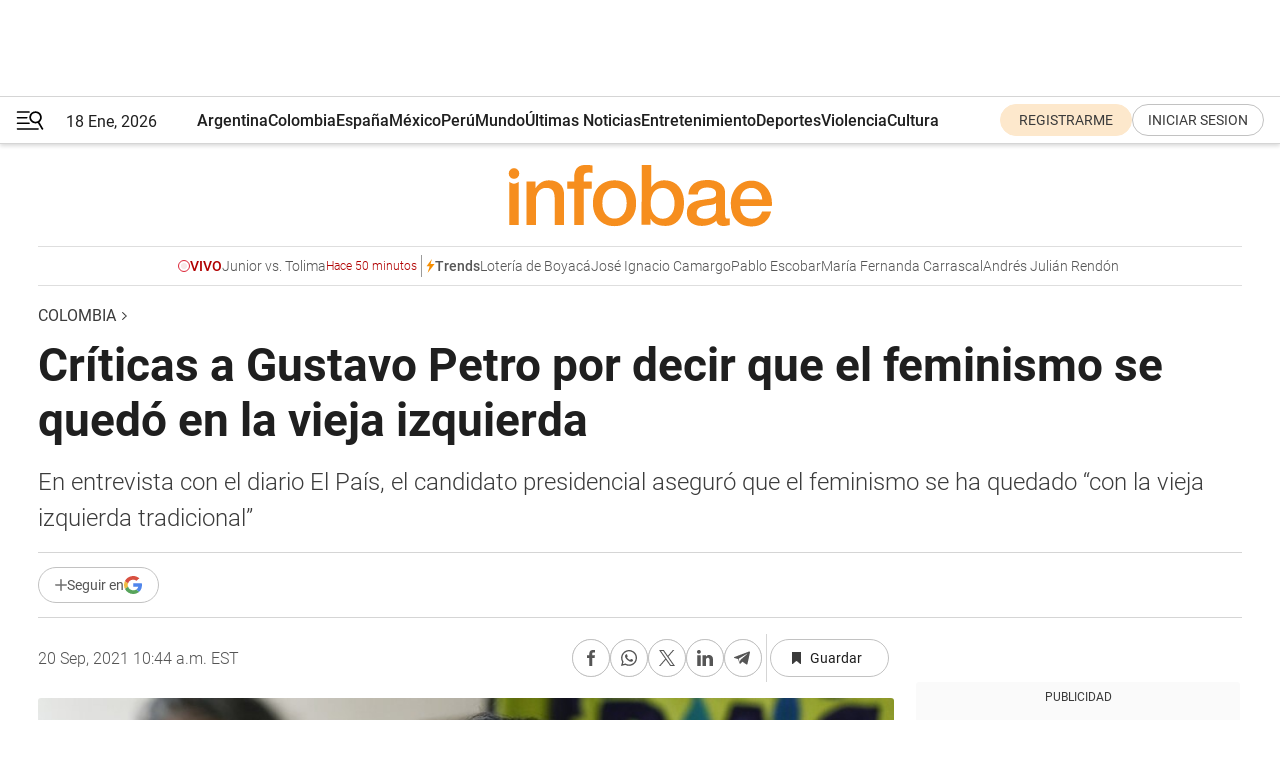

--- FILE ---
content_type: text/html; charset=utf-8
request_url: https://www.infobae.com/america/colombia/2021/09/20/criticas-a-gustavo-petro-por-decir-que-el-feminismo-se-quedo-en-la-vieja-izquierda/
body_size: 48706
content:
<!DOCTYPE html><html lang="es" style="scroll-behavior:smooth"><head><meta charSet="UTF-8"/><meta name="MobileOptimized" content="width"/><meta name="HandheldFriendly" content="true"/><meta name="apple-mobile-web-app-capable" content="yes"/><meta name="apple-mobile-web-app-status-bar-style" content="blank-translucent"/><title>Críticas a Gustavo Petro por decir que el feminismo se quedó en la vieja izquierda - Infobae</title><meta name="title" content="Críticas a Gustavo Petro por decir que el feminismo se quedó en la vieja izquierda - Infobae"/><meta name="description" content="En entrevista con el diario El País, el candidato presidencial aseguró que el feminismo se ha quedado &quot;con la vieja izquierda tradicional&quot;"/><meta http-equiv="X-UA-Compatible" content="IE=edge,chrome=1"/><link rel="preload" as="font" type="font/woff2" crossorigin="" fetchpriority="high" href="https://www.infobae.com/assets/fonts/roboto-v30-latin-regular.woff2"/><link rel="preload" as="font" type="font/woff2" crossorigin="" fetchpriority="high" href="https://www.infobae.com/assets/fonts/roboto-v30-latin-300.woff2"/><link rel="preload" as="font" type="font/woff2" crossorigin="" fetchpriority="high" href="https://www.infobae.com/assets/fonts/roboto-v30-latin-500.woff2"/><link rel="preload" as="font" type="font/woff2" crossorigin="" fetchpriority="high" href="https://www.infobae.com/assets/fonts/roboto-v30-latin-700.woff2"/><link rel="preload" as="font" type="font/woff2" crossorigin="" fetchpriority="high" href="https://www.infobae.com/assets/fonts/roboto-v30-latin-italic.woff2"/><link rel="preload" as="font" type="font/woff2" crossorigin="" fetchpriority="high" href="https://www.infobae.com/assets/fonts/roboto-v30-latin-300italic.woff2"/><link rel="preload" as="font" type="font/woff2" crossorigin="" fetchpriority="high" href="https://www.infobae.com/assets/fonts/roboto-v30-latin-500italic.woff2"/><link rel="preload" as="font" type="font/woff2" crossorigin="" fetchpriority="high" href="https://www.infobae.com/assets/fonts/roboto-v30-latin-700italic.woff2"/><link rel="preload" href="/pf/resources/dist/infobae/css/main.css?d=3761" as="style"/><link rel="stylesheet" href="/pf/resources/dist/infobae/css/main.css?d=3761" media="screen, print"/><link rel="manifest" crossorigin="use-credentials" href="/pf/resources/manifest.json?d=3761"/><script type="application/javascript" id="polyfill-script">if(!Array.prototype.includes||!(window.Object && window.Object.assign)||!window.Promise||!window.Symbol||!window.fetch){document.write('<script type="application/javascript" src="/pf/dist/engine/polyfill.js?d=3761&mxId=00000000" defer=""><\/script>')}</script><script id="fusion-engine-react-script" type="application/javascript" src="/pf/dist/engine/react.js?d=3761&amp;mxId=00000000" defer=""></script><script id="fusion-engine-combinations-script" type="application/javascript" src="/pf/dist/components/combinations/default.js?d=3761&amp;mxId=00000000" defer=""></script><link rel="preconnect" href="https://sb.scorecardresearch.com/"/><link rel="preconnect" href="https://www.google-analytics.com/"/><link rel="preconnect" href="https://s.go-mpulse.net/"/><link rel="preconnect" href="https://fundingchoicesmessages.google.com/"/><link rel="preconnect" href="https://stats.g.doubleclick.net/"/><link rel="preconnect" href="https://www.googletagservices.com/"/><link id="fusion-template-styles" rel="stylesheet" type="text/css"/><link rel="preload" as="image" href="https://www.infobae.com/assets/images/logos/logo_infobae_naranja.svg"/><script src="/pf/resources/dist/infobae/js/main.js?d=3761" defer=""></script><script src="https://d1bl11pgu3tw3h.cloudfront.net/vendor/comscore/5.2.0/streamsense.min.js?org=infobae" defer=""></script><script src="https://sb.scorecardresearch.com/beacon.js" defer=""></script><script defer="">var _comscore = _comscore || []; _comscore.push({ c1: "2", c2: "8030908", options: { enableFirstPartyCookie: true, bypassUserConsentRequirementFor1PCookie: true } }); (function () { var s = document.createElement("script"), el = document.getElementsByTagName("script")[0]; s.async = true; s.src = "https://sb.scorecardresearch.com/cs/8030908/beacon.js"; el.parentNode.insertBefore(s, el); })();</script><script defer="">try{(function(i,s,o,g,r,a,m){i["GoogleAnalyticsObject"]=r;i[r]=i[r]||function(){(i[r].q=i[r].q||[]).push(arguments)},i[r].l=1*new Date;a=s.createElement(o),m=s.getElementsByTagName(o)[0];a.async=0;a.src=g;m.parentNode.insertBefore(a,m)})(window,document,"script","https://www.google-analytics.com/analytics.js","ga");ga("create","UA-759511-1","auto");ga("send","pageview");}catch(error){console.log("Error al inicializar gaScript:",error);}</script><script src="https://www.googletagmanager.com/gtag/js?id=G-Q2J791G3GV" async=""></script><script defer="">try{window.dataLayer = window.dataLayer || [];function gtag(){dataLayer.push(arguments);}gtag('js', new Date());gtag('config', 'G-Q2J791G3GV');}catch(error){console.log("Error al inicializar gaScript4:",error);}</script><script id="ebx" src="//applets.ebxcdn.com/ebx.js" async=""></script><script async="" src="https://functions.adnami.io/api/macro/adsm.macro.infobae.com.js"></script><script src="https://accounts.google.com/gsi/client" async="" defer=""></script><script>
  !function(e,o,n,i){if(!e){e=e||{},window.permutive=e,e.q=[];var t=function(){return([1e7]+-1e3+-4e3+-8e3+-1e11).replace(/[018]/g,function(e){return(e^(window.crypto||window.msCrypto).getRandomValues(new Uint8Array(1))[0]&15>>e/4).toString(16)})};e.config=i||{},e.config.apiKey=o,e.config.workspaceId=n,e.config.environment=e.config.environment||"production",(window.crypto||window.msCrypto)&&(e.config.viewId=t());for(var g=["addon","identify","track","trigger","query","segment","segments","ready","on","once","user","consent"],r=0;r<g.length;r++){var w=g[r];e[w]=function(o){return function(){var n=Array.prototype.slice.call(arguments,0);e.q.push({functionName:o,arguments:n})}}(w)}}}(window.permutive,"0cd2c32e-1a14-4e1f-96f0-a022c497b9cb","aa463839-b614-4c77-b5e9-6cdf10e1960c",{"consentRequired": true});
    window.googletag=window.googletag||{},window.googletag.cmd=window.googletag.cmd||[],window.googletag.cmd.push(function(){if(0===window.googletag.pubads().getTargeting("permutive").length){var e=window.localStorage.getItem("_pdfps");window.googletag.pubads().setTargeting("permutive",e?JSON.parse(e):[]);var o=window.localStorage.getItem("permutive-id");o&&(window.googletag.pubads().setTargeting("puid",o),window.googletag.pubads().setTargeting("ptime",Date.now().toString())),window.permutive.config.viewId&&window.googletag.pubads().setTargeting("prmtvvid",window.permutive.config.viewId),window.permutive.config.workspaceId&&window.googletag.pubads().setTargeting("prmtvwid",window.permutive.config.workspaceId)}});
    </script><script async="" src="https://a564e303-c351-48a1-b5d1-38585e343734.edge.permutive.app/aa463839-b614-4c77-b5e9-6cdf10e1960c-web.js"></script><script defer="">try{function classThemeChange(){const e=window.localStorage.getItem("theme"),a=document.querySelector("html");a.classList.contains("dark")||"dark"!==e||a.classList.add("dark"),a.classList.contains("dark")&&""===e&&a.classList.remove("dark")}window.addEventListener("themeChange",classThemeChange),classThemeChange();}catch(error){console.log("Error al inicializar themeJS:", error);}</script><script>try{(function(w,d,s,l,i){w[l]=w[l]||[];w[l].push({'gtm.start': new Date().getTime(),event:'gtm.js'});var f=d.getElementsByTagName(s)[0], j=d.createElement(s),dl=l!='dataLayer'?'&l='+l:'';j.async=true;j.src= 'https://www.googletagmanager.com/gtm.js?id='+i+dl;f.parentNode.insertBefore(j,f); })(window,document,'script','dataLayer','GTM-KTGQDC9');}catch(error){console.log("Error al inicializar gtmScript:",error);}</script><script>
  "undefined"!=typeof window&&(window.googlefc=window.googlefc||{},window.googlefc.callbackQueue=window.googlefc.callbackQueue||[],window.googlefc.callbackQueue.push({CONSENT_DATA_READY(){__tcfapi("addEventListener",2.2,(e,o)=>{if(o){console.log("Success getting consent data");let t=JSON.parse(localStorage.getItem("permutive-consent"));if(e?.gdprApplies){if(console.log("Country applies GDPR"),e?.eventStatus==="useractioncomplete"){console.log("First time modal");let n=e.purpose.consents["1"];n?(console.log("Consent accepted"),window.permutive.consent({opt_in:!0,token:"123"})):(console.log("Consent refused"),window.permutive.consent({opt_in:!1}))}else console.log("Consent already granted, skipping.")}else t?.opt_in?console.log("Consent already accepted for non-GDPR country, skipping."):(console.log("No previous consent found; automatically accepting consent."),window.permutive.consent({opt_in:!0,token:"123"}))}else console.error("Error getting consent data")})}}));
  </script><script defer="">try{!function(f,b,e,v,n,t,s) {if(f.fbq)return;n=f.fbq=function(){n.callMethod? n.callMethod.apply(n,arguments):n.queue.push(arguments)}; if(!f._fbq)f._fbq=n;n.push=n;n.loaded=!0;n.version='2.0'; n.queue=[];t=b.createElement(e);t.async=!0; t.src=v;s=b.getElementsByTagName(e)[0]; s.parentNode.insertBefore(t,s)}(window, document,'script', 'https://connect.facebook.net/en_US/fbevents.js'); fbq('init', '336383993555320'); fbq('track', 'PageView'); fbq('track', 'ViewContent');}catch(error){console.log("Error al inicializar facebookPixelRawCodeScript:",error);}</script><script src="https://cdn.onesignal.com/sdks/web/v16/OneSignalSDK.page.js" defer=""></script><script>const getCountry=(timeZone)=>{switch(timeZone){case 'America/Argentina/Buenos_Aires':case 'America/Argentina/Catamarca':case 'America/Argentina/ComodRivadavia':case 'America/Argentina/Cordoba':case 'America/Argentina/Jujuy':case 'America/Argentina/La_Rioja':case 'America/Argentina/Mendoza':case 'America/Argentina/Rio_Gallegos':case 'America/Argentina/Salta':case 'America/Argentina/San_Juan':case 'America/Argentina/San_Luis':case 'America/Argentina/Tucuman':case 'America/Argentina/Ushuaia':case 'America/Buenos_Aires':case 'America/Catamarca':case 'America/Cordoba':case 'America/Jujuy':case 'America/Mendoza':case 'America/Rosario':return'Argentina';case 'America/Bahia_Banderas':case 'America/Cancun':case 'America/Chihuahua':case 'America/Ciudad_Juarez':case 'America/Ensenada':case 'America/Hermosillo':case 'America/Matamoros':case 'America/Mazatlan':case 'America/Merida':case 'America/Mexico_City':case 'America/Monterrey':case 'America/Ojinaga':case 'America/Santa_Isabel':case 'America/Tijuana':case 'Mexico/BajaNorte':case 'Mexico/BajaSur':case 'Mexico/General':return'México';case 'Africa/Ceuta':case 'Atlantic/Canary':case 'Europe/Madrid':return'España';case 'America/Lima':return'Perú';case 'America/Bogota':return'Colombia';default:return'Otros'}};const country=getCountry(Intl.DateTimeFormat().resolvedOptions().timeZone);const getActionMessage=()=>{if(country==='Argentina'){return'Suscribite a nuestras notificaciones para recibir las últimas noticias de Argentina.'}
          if(country==='Otros'){return'Suscríbete a nuestras notificaciones para recibir las últimas noticias de todos los países.'}
          return'Suscríbete a nuestras notificaciones para recibir las últimas noticias de '+country+'.'};window.OneSignalDeferred=window.OneSignalDeferred||[];window.OneSignalDeferred.push(async(OneSignal)=>{await OneSignal.init({appId:'bef19c97-ed8d-479f-a038-e9d3da77d4c9',safari_web_id:'web.onesignal.auto.364542e4-0165-4e49-b6eb-0136f3f4eaa9',notifyButton:{enable:!1},allowLocalhostAsSecureOrigin:!0,serviceWorkerParam:{scope:'/'},serviceWorkerPath:'OneSignalSDKWorker.js',promptOptions:{slidedown:{prompts:[{type:'push',autoPrompt:!0,text:{actionMessage:getActionMessage(),acceptButton:'Suscribirse',cancelButton:'Después'},},],},},welcomeNotification:{title:'¡Bienvenido!',message:'Gracias por suscribirte a las notificaciones',url:'https://www.infobae.com/',},});OneSignal.User.addTag('region',country)})</script><link rel="dns-prefetch" href="https://sb.scorecardresearch.com/"/><link rel="dns-prefetch" href="https://www.google-analytics.com/"/><link rel="dns-prefetch" href="https://s.go-mpulse.net/"/><link rel="dns-prefetch" href="https://fundingchoicesmessages.google.com/"/><link rel="dns-prefetch" href="https://stats.g.doubleclick.net/"/><link rel="dns-prefetch" href="https://www.googletagservices.com/"/><meta name="viewport" content="width=device-width, initial-scale=1.0, user-scalable=yes, minimum-scale=0.5, maximum-scale=2.0"/><meta name="google-site-verification" content="DqMfuNB2bg-Ou_FEVXxZuzmDpPJ1ZVmOQVvwfJACGmM"/><link rel="canonical" href="https://www.infobae.com/america/colombia/2021/09/20/criticas-a-gustavo-petro-por-decir-que-el-feminismo-se-quedo-en-la-vieja-izquierda/"/><link rel="amphtml" href="https://www.infobae.com/america/colombia/2021/09/20/criticas-a-gustavo-petro-por-decir-que-el-feminismo-se-quedo-en-la-vieja-izquierda/?outputType=amp-type"/><meta property="keywords" content="COLOMBIA-NOTICIAS,GUSTAVO PETRO,FEMINISMO,ÁNGELA MARÍA ROBLEDO,SARA TRUFANO,SUSANA MUHAMAD,IZQUIERDA,EL PAÍS"/><meta name="robots" content="index, follow"/><meta name="googlebot" content="index, follow"/><meta name="robots" content="max-image-preview:large"/><meta name="distribution" content="global"/><meta name="rating" content="general"/><meta name="language" content="es_ES"/><link rel="alternate" type="application/rss+xml" title="RSS de Colombia - Infobae" href="https://www.infobae.com/arc/outboundfeeds/rss/category/america/colombia/"/><meta name="news_keywords" content="COLOMBIA-NOTICIAS,GUSTAVO PETRO,FEMINISMO,ÁNGELA MARÍA ROBLEDO,SARA TRUFANO,SUSANA MUHAMAD,IZQUIERDA,EL PAÍS"/><meta property="article:section" content="Colombia"/><meta property="article:published_time" content="2021-09-20T14:44:14.371Z"/><meta property="article:tag" content="COLOMBIA-NOTICIAS"/><meta property="article:tag" content="GUSTAVO PETRO"/><meta property="article:tag" content="FEMINISMO"/><meta property="article:tag" content="ÁNGELA MARÍA ROBLEDO"/><meta property="article:tag" content="SARA TRUFANO"/><meta property="article:tag" content="SUSANA MUHAMAD"/><meta property="article:tag" content="IZQUIERDA"/><meta property="article:tag" content="EL PAÍS"/><meta property="article:opinion" content="false"/><meta name="twitter:card" content="summary_large_image"/><meta name="twitter:creator" content="@infobae"/><meta name="twitter:description" content="En entrevista con el diario El País, el candidato presidencial aseguró que el feminismo se ha quedado &quot;con la vieja izquierda tradicional&quot;"/><meta name="twitter:image" content="https://www.infobae.com/resizer/v2/ZTQUPEJUYJCWDPCEOHSMRSNL7U.jpg?auth=e2d6ef0dce26a0eed4c22c71a2b51836ab506a1b1433e753e7c7ea7343528cd0&amp;smart=true&amp;width=1024&amp;height=512&amp;quality=85"/><meta name="twitter:site" content="@infobae"/><meta name="twitter:title" content="Críticas a Gustavo Petro por decir que el feminismo se quedó en la vieja izquierda"/><meta property="twitter:domain" content="infobae.com"/><meta property="twitter:url" content="https://www.infobae.com/america/colombia/2021/09/20/criticas-a-gustavo-petro-por-decir-que-el-feminismo-se-quedo-en-la-vieja-izquierda/"/><meta property="og:title" content="Críticas a Gustavo Petro por decir que el feminismo se quedó en la vieja izquierda"/><meta property="og:description" content="En entrevista con el diario El País, el candidato presidencial aseguró que el feminismo se ha quedado &quot;con la vieja izquierda tradicional&quot;"/><meta property="og:url" content="https://www.infobae.com/america/colombia/2021/09/20/criticas-a-gustavo-petro-por-decir-que-el-feminismo-se-quedo-en-la-vieja-izquierda/"/><meta property="og:type" content="article"/><meta property="og:site_name" content="infobae"/><meta property="og:locale" content="es_LA"/><meta property="og:image" itemProp="image" content="https://www.infobae.com/resizer/v2/ZTQUPEJUYJCWDPCEOHSMRSNL7U.jpg?auth=e2d6ef0dce26a0eed4c22c71a2b51836ab506a1b1433e753e7c7ea7343528cd0&amp;smart=true&amp;width=1200&amp;height=630&amp;quality=85"/><meta property="og:image:width" content="1200"/><meta property="og:image:height" content="630"/><meta property="fb:app_id" content="907935373302455"/><meta property="fb:pages" content="34839376970"/><meta property="fb:pages" content="436205896728888"/><meta property="fb:pages" content="142361755806396"/><meta name="isDFP" content="true"/><meta name="dfpPageType" content="nota"/><meta name="dfp_path" content="infobae/america/colombia"/><meta property="article:publisher" content="https://www.facebook.com/infobae"/><script type="application/ld+json">{"@context":"https://schema.org","@type":"NewsMediaOrganization","name":"Infobae","description":"El sitio de noticias en español más leído en el mundo. Con redacciones en Ciudad de México, Madrid, Bogotá, Lima y Buenos Aires; y corresponsales en las principales ciudades del mundo.","email":"contacto@infobae.com","url":"https://www.infobae.com","sameAs":["https://www.facebook.com/Infobae/","https://www.youtube.com/@Infobae","https://x.com/infobae","https://es.wikipedia.org/wiki/Infobae","https://whatsapp.com/channel/0029Va4oNEALikgEL4Y8mb2K"],"logo":{"@type":"ImageObject","url":"https://www.infobae.com/resizer/v2/NCYGYV4JW5CQHKEULJMKQU6MZU.png?auth=31eb621d6ad5fda030d6c893a4efe3120a76cc8178216c9c9a07fd3dd89a360f&width=255&height=60&quality=90","height":60,"width":255}}</script><script type="application/ld+json">{"@context":"https://schema.org","@type":"BreadcrumbList","itemListElement":[{"@type":"ListItem","position":1,"item":{"@id":"https://infobae.com","name":"Infobae"}},{"@type":"ListItem","position":2,"item":{"@id":"https://infobae.com/america/colombia","name":"Colombia"}}]}</script><script type="application/ld+json">{"@context":"https://schema.org","@type":"NewsArticle","headline":"Críticas a Gustavo Petro por decir que el feminismo se quedó en la vieja izquierda","description":"En entrevista con el diario El País, el candidato presidencial aseguró que el feminismo se ha quedado \"con la vieja izquierda tradicional\"","articleBody":"Varias mujeres cuestionaron las declaraciones de Gustavo Petro respecto al feminismo, incluso algunas de ellas que han coincidido con su proyecto político, como Ángela María Robledo y compañeras suyas en el Pacto Histórico, que se alejaron de sus palabras. En entrevista con el diario El País, el senador y candidato presidencial por el Pacto Histórico fue consultado sobre la reflexión de las políticas feministas, que le planteó Ángela María Robledo, su fórmula vicepresidencial en 2018, cuando renunció a la Colombia Humana para adherirse a la Coalición de la Esperanza y regresar al partido Alianza Verde. “El feminismo se ha quedado con la vieja izquierda tradicional en la esfera intelectual de la gran ciudad, sin vinculación con la población. [Durante mi alcaldía] empecé a entender que había como un divorcio entre la agenda feminista y la agenda de la mujer de la ciudad. Ahí hay una gran falla que el movimiento tiene que resolver, porque hay que construir una agenda de las mujeres de Colombia”, contestó Petro al diario español. El candidato presidencial aseguró que, de ganar las elecciones, buscará una reforma agraria que permita entregar la titulación de predios a las mujeres. Señaló que los hombres sostienen una relación comercial con la propiedad de la tierra, mientras que las mujeres campesinas son más eficaces en cuidar la producción fértil, el agua y la alimentación. “A ese tipo de cosas he venido llegando, pero no de la mano del feminismo, que no ha planteado esos temas. Ha aparecido una agenda que yo llamo feminista, a la que le pongo un apellido, popular, feminismo-popular, que me parece nos acerca más a la posibilidad concreta de que la mujer tenga poder dentro de esta sociedad”, agregó el senador a El País. Ante esas declaraciones, que involucraron directamente a Ángela María Robledo, la representante reaccionó y lo llamó “incoherente”, debido a que ahora rechaza sus posturas, cuando hace cuatro años las incluyó en su campaña. Además, cuestionó la vinculación del líder cristiano Alfredo Saade, quien ha sostenido posturas contra el derecho al aborto y la población LGBTI. “Cuando Gustavo Petro me invitó a acompañarle como fórmula vicepresidencial sabía de mi compromiso con las mujeres del sector popular en las ciudades y el campo. ¿Ahora resulta que habitamos un feminismo trasnochado y entre tanto hace alianzas con grupos antiderechos? Incoherente”, escribió la representante. Justamente la ruptura entre Robledo y Petro se dio por la defensa de los derechos de las mujeres y el enfoque de género al interior de la colectividad. Desde la candidatura de Hollman Morris, acusado de maltrato y violencia intrafamiliar por su ex esposa, Robledo decidió desligarse y apoyar a Claudia López en esa elección. “Las formas patriarcales habitan de manera impresionante en los partidos de izquierda y alternativos. Es necesario que la izquierda colombiana replantee su relación con las mujeres. Nuestro trabajo muchas veces parece invisible, como ocurre en la casa, cuando la mujer hace todas las labores y no se les reconoce”, señaló Robledo al diario El País el pasado mes de febrero sobre la reflexión del feminismo en la política de izquierda. Pero las críticas no pararon allí. Sara Trufano, socióloga y columnista miembro de Mujeres del Polo, que hace parte del Pacto Histórico, discrepó del candidato. “Años antes de que él naciera muchas mujeres ya habían reflexionado sobre el feminismo popular, por ejemplo, las feministas marxistas y las socialistas. Desconocer eso es seguir menospreciando el voto del 52% de la población”, señaló. “Compañero, eso es un tipo de feminismo, pero las feministas que estamos en el Pacto Histórico sí tenemos una propuesta nacional para las mujeres desde lo popular. El tema de las tierras y mujeres lo hemos defendiendo hace décadas. No nos desconozca”, escribió, por su parte, María Angélica Prada, miembro del Polo Democrático. Sin embargo, también hubo defensa del candidato. La concejal de Bogotá de la Colombia Humana, Susana Muhamad le respondió a Trufano: “No veo que Gustavo Petro diga que es una novedad el feminismo popular. Entiendo que lo que dice es que en ese se inscribe Colombia Humana, y que al mov. feminista le falta acercarse a esas bases populares. Se ha avanzado pero es insuficiente comparado con países como Argentina”, señaló. La cabildante, después, reconoció que sí estaba mal planteada la idea de Petro. “Porque @petrogustavo haya llegado a esas conclusiones “sin el feminismo”, solo muestra su desconocimiento del movimiento, los feminismos indígenas, el eco feminismo vertientes muchas de ellas de América latina”, sostuvo. SEGUIR LEYENDO: Detenidos Emilio Tapia y Luis Fernando Duque, representante de Centros Poblados, por el escándalo de MinTIC Gustavo Petro dice que si no gana las presidenciales del 2022 cierra su proyecto político: “No me puedo volver un eterno candidato” Biólogo del Ministerio de Ambiente sigue retenido por la comunidad en el parque Chiribiquete","url":"https://www.infobae.com/america/colombia/2021/09/20/criticas-a-gustavo-petro-por-decir-que-el-feminismo-se-quedo-en-la-vieja-izquierda/","dateCreated":"2021-09-20T13:44:44Z","dateModified":"2021-09-20T14:44:14Z","datePublished":"2021-09-20T14:44:14Z","mainEntityOfPage":{"@type":"WebPage","@id":"https://www.infobae.com/america/colombia/2021/09/20/criticas-a-gustavo-petro-por-decir-que-el-feminismo-se-quedo-en-la-vieja-izquierda/"},"articleSection":"Colombia","creator":{"@type":"Organization","name":"INFOBAE","url":"https://www.infobae.com"},"keywords":"COLOMBIA-NOTICIAS,GUSTAVO PETRO,FEMINISMO,ÁNGELA MARÍA ROBLEDO,SARA TRUFANO,SUSANA MUHAMAD,IZQUIERDA,EL PAÍS","isAccessibleForFree":true,"copyrightYear":2021,"copyrightHolder":{"@type":"Organization","name":"Infobae","url":"https://www.infobae.com"},"inLanguage":"es-CO","contentLocation":{"@type":"Place","name":"Colombia"},"publisher":{"@type":"Organization","name":"infobae","logo":{"@type":"ImageObject","url":"https://www.infobae.com/resizer/v2/NCYGYV4JW5CQHKEULJMKQU6MZU.png?auth=31eb621d6ad5fda030d6c893a4efe3120a76cc8178216c9c9a07fd3dd89a360f&width=255&height=60&quality=90","height":60,"width":255}},"author":{"@type":"Organization","name":"INFOBAE","url":"https://www.infobae.com"},"image":[{"@type":"ImageObject","url":"https://www.infobae.com/resizer/v2/ZTQUPEJUYJCWDPCEOHSMRSNL7U.jpg?auth=e2d6ef0dce26a0eed4c22c71a2b51836ab506a1b1433e753e7c7ea7343528cd0&smart=true&width=1200&height=675&quality=85","width":1200,"height":675},{"@type":"ImageObject","url":"https://www.infobae.com/resizer/v2/ZTQUPEJUYJCWDPCEOHSMRSNL7U.jpg?auth=e2d6ef0dce26a0eed4c22c71a2b51836ab506a1b1433e753e7c7ea7343528cd0&smart=true&width=1200&height=900&quality=85","width":1200,"height":900},{"@type":"ImageObject","url":"https://www.infobae.com/resizer/v2/ZTQUPEJUYJCWDPCEOHSMRSNL7U.jpg?auth=e2d6ef0dce26a0eed4c22c71a2b51836ab506a1b1433e753e7c7ea7343528cd0&smart=true&width=1200&height=1200&quality=85","width":1200,"height":1200}]}</script><link rel="shortcut icon" type="image/x-icon" href="/pf/resources/favicon/favicon-32x32.png?d=3761"/><link rel="icon" sizes="16x16" type="image/png" href="/pf/resources/favicon/favicon-16x16.png?d=3761"/><link rel="icon" type="image/png" sizes="32x32" href="/pf/resources/favicon/favicon-32x32.png?d=3761"/><link rel="apple-touch-icon" href="/pf/resources/favicon/apple-touch-icon.png?d=3761"/><link rel="apple-touch-icon-precomposed" href="/pf/resources/favicon/apple-touch-icon-precomposed.png?d=3761"/><link rel="apple-touch-icon-120x120" href="/pf/resources/favicon/apple-touch-icon-120x120.png?d=3761"/><link rel="apple-touch-icon-120x120-precomposed" href="/pf/resources/favicon/apple-touch-icon-120x120-precomposed.png?d=3761"/><link rel="apple-touch-icon-152x152" href="/pf/resources/favicon/apple-touch-icon-152x152.png?d=3761"/><link rel="apple-touch-icon-152x152-precomposed" href="/pf/resources/favicon/apple-touch-icon-152x152-precomposed.png?d=3761"/><link rel="shortcut icon" sizes="192x192" href="/pf/resources/favicon/android-chrome-192x192.png?d=3761"/><link rel="shortcut icon" sizes="512x512" href="/pf/resources/favicon/android-chrome-512x512.png?d=3761"/><script async="" src="https://www.google.com/adsense/search/ads.js"></script><script>
        (function(g,o){
          g[o] = g[o] || function () {
            (g[o]['q'] = g[o]['q'] || []).push(arguments)
          }, g[o]['t'] = 1 * new Date
        })(window,'_googCsa');
      </script>
<script>(window.BOOMR_mq=window.BOOMR_mq||[]).push(["addVar",{"rua.upush":"false","rua.cpush":"true","rua.upre":"false","rua.cpre":"true","rua.uprl":"false","rua.cprl":"false","rua.cprf":"false","rua.trans":"SJ-254f7c8f-71db-4194-ad99-eac55cea7e36","rua.cook":"false","rua.ims":"false","rua.ufprl":"false","rua.cfprl":"true","rua.isuxp":"false","rua.texp":"norulematch","rua.ceh":"false","rua.ueh":"false","rua.ieh.st":"0"}]);</script>
                              <script>!function(e){var n="https://s.go-mpulse.net/boomerang/";if("False"=="True")e.BOOMR_config=e.BOOMR_config||{},e.BOOMR_config.PageParams=e.BOOMR_config.PageParams||{},e.BOOMR_config.PageParams.pci=!0,n="https://s2.go-mpulse.net/boomerang/";if(window.BOOMR_API_key="C7HNE-7B57D-WM7L2-K2VFG-FX3EW",function(){function e(){if(!o){var e=document.createElement("script");e.id="boomr-scr-as",e.src=window.BOOMR.url,e.async=!0,i.parentNode.appendChild(e),o=!0}}function t(e){o=!0;var n,t,a,r,d=document,O=window;if(window.BOOMR.snippetMethod=e?"if":"i",t=function(e,n){var t=d.createElement("script");t.id=n||"boomr-if-as",t.src=window.BOOMR.url,BOOMR_lstart=(new Date).getTime(),e=e||d.body,e.appendChild(t)},!window.addEventListener&&window.attachEvent&&navigator.userAgent.match(/MSIE [67]\./))return window.BOOMR.snippetMethod="s",void t(i.parentNode,"boomr-async");a=document.createElement("IFRAME"),a.src="about:blank",a.title="",a.role="presentation",a.loading="eager",r=(a.frameElement||a).style,r.width=0,r.height=0,r.border=0,r.display="none",i.parentNode.appendChild(a);try{O=a.contentWindow,d=O.document.open()}catch(_){n=document.domain,a.src="javascript:var d=document.open();d.domain='"+n+"';void(0);",O=a.contentWindow,d=O.document.open()}if(n)d._boomrl=function(){this.domain=n,t()},d.write("<bo"+"dy onload='document._boomrl();'>");else if(O._boomrl=function(){t()},O.addEventListener)O.addEventListener("load",O._boomrl,!1);else if(O.attachEvent)O.attachEvent("onload",O._boomrl);d.close()}function a(e){window.BOOMR_onload=e&&e.timeStamp||(new Date).getTime()}if(!window.BOOMR||!window.BOOMR.version&&!window.BOOMR.snippetExecuted){window.BOOMR=window.BOOMR||{},window.BOOMR.snippetStart=(new Date).getTime(),window.BOOMR.snippetExecuted=!0,window.BOOMR.snippetVersion=12,window.BOOMR.url=n+"C7HNE-7B57D-WM7L2-K2VFG-FX3EW";var i=document.currentScript||document.getElementsByTagName("script")[0],o=!1,r=document.createElement("link");if(r.relList&&"function"==typeof r.relList.supports&&r.relList.supports("preload")&&"as"in r)window.BOOMR.snippetMethod="p",r.href=window.BOOMR.url,r.rel="preload",r.as="script",r.addEventListener("load",e),r.addEventListener("error",function(){t(!0)}),setTimeout(function(){if(!o)t(!0)},3e3),BOOMR_lstart=(new Date).getTime(),i.parentNode.appendChild(r);else t(!1);if(window.addEventListener)window.addEventListener("load",a,!1);else if(window.attachEvent)window.attachEvent("onload",a)}}(),"".length>0)if(e&&"performance"in e&&e.performance&&"function"==typeof e.performance.setResourceTimingBufferSize)e.performance.setResourceTimingBufferSize();!function(){if(BOOMR=e.BOOMR||{},BOOMR.plugins=BOOMR.plugins||{},!BOOMR.plugins.AK){var n="true"=="true"?1:0,t="",a="amh4dmiccuevg2lne3qa-f-8b113c6e8-clientnsv4-s.akamaihd.net",i="false"=="true"?2:1,o={"ak.v":"39","ak.cp":"619111","ak.ai":parseInt("650669",10),"ak.ol":"0","ak.cr":9,"ak.ipv":4,"ak.proto":"h2","ak.rid":"3ebff6e4","ak.r":51990,"ak.a2":n,"ak.m":"dscr","ak.n":"ff","ak.bpcip":"3.15.193.0","ak.cport":36550,"ak.gh":"2.17.209.147","ak.quicv":"","ak.tlsv":"tls1.3","ak.0rtt":"","ak.0rtt.ed":"","ak.csrc":"-","ak.acc":"","ak.t":"1768761056","ak.ak":"hOBiQwZUYzCg5VSAfCLimQ==[base64]/epMJR1KBOuBDS4JncpY/cyqYVptX98/tO2F6hLrVxoewkfi83fv5OrHw+rbAGKq4YD++rQS7CGKYZ0Vqykv0rGMRSIuB8GSbUvPEnyhZ0YOelA1ekhIwUlVPv74Trd9qH8YhSAoL4HV3qAkDw5Ac9VLQYg=","ak.pv":"135","ak.dpoabenc":"","ak.tf":i};if(""!==t)o["ak.ruds"]=t;var r={i:!1,av:function(n){var t="http.initiator";if(n&&(!n[t]||"spa_hard"===n[t]))o["ak.feo"]=void 0!==e.aFeoApplied?1:0,BOOMR.addVar(o)},rv:function(){var e=["ak.bpcip","ak.cport","ak.cr","ak.csrc","ak.gh","ak.ipv","ak.m","ak.n","ak.ol","ak.proto","ak.quicv","ak.tlsv","ak.0rtt","ak.0rtt.ed","ak.r","ak.acc","ak.t","ak.tf"];BOOMR.removeVar(e)}};BOOMR.plugins.AK={akVars:o,akDNSPreFetchDomain:a,init:function(){if(!r.i){var e=BOOMR.subscribe;e("before_beacon",r.av,null,null),e("onbeacon",r.rv,null,null),r.i=!0}return this},is_complete:function(){return!0}}}}()}(window);</script></head><body class="nd-body"><noscript><img src="https://sb.scorecardresearch.com/p?c1=2&amp;c2=8030908&amp;cv=4.4.0&amp;cj=1"/></noscript><noscript><iframe src="https://www.googletagmanager.com/ns.html?id=GTM-KTGQDC9" height="0" width="0" style="display:none;visibility:hidden"></iframe></noscript><noscript><img height="1" width="1" style="display:none" src="https://www.facebook.com/tr?id=336383993555320&ev=PageView&noscript=1"/></noscript><div id="fusion-app" class="fusion-app | infobae grid"><div class="article-right-rail-centered "><div class="article-right-rail-centered-layout "><nav><div class="interstitial_800x600 ad-wrapper"><div id="infobae_america_colombia_nota_interstitial_800x600" class="ad-interstitial-bg hide"></div><div class="dfpAd ad-interstitial"><button id="infobae_america_colombia_nota_interstitial_800x600_close" aria-label="infobae_america_colombia_nota_interstitial_800x600" class="close_ad hide"><i class="close"></i></button><div id="infobae/america/colombia/nota/interstitial_800x600" class="infobae/america/colombia/nota/interstitial_800x600 arcad"></div></div></div><div style="position:relative"><div class="masthead-navbar " id="mastheadnavbar"><div class="site-header" id="siteheader"><div class="sticky-navbar-ad-container"><div class="top_banner_970x80 ad-wrapper"><div class="dfpAd ad-top-banner"><div id="infobae/america/colombia/nota/top_banner_970x80" class="infobae/america/colombia/nota/top_banner_970x80 arcad"></div></div></div></div><div class="sectionnav-container"><span aria-label="Menu" class="hamburger hamburger-wrapper close" role="button" tabindex="-1"><svg viewBox="0 0 28 20" id="hamburger-icon" xmlns="http://www.w3.org/2000/svg" class="hamburger-icon" data-name="hamburger-icon" fill=""><path d="M27.8061 18.2936L23.9009 11.7199C26.6545 9.62581 27.2345 5.75713 25.1799 2.96266C23.0598 0.111715 18.9446 -0.552677 15.9985 1.50445C14.5751 2.49996 13.6279 3.97419 13.3517 5.66252C13.0628 7.34757 13.4737 9.04405 14.498 10.4274C16.2587 12.8169 19.499 13.7133 22.2858 12.6261L26.1944 19.1875C26.3514 19.4517 26.5513 19.6089 26.7784 19.668C26.9927 19.7238 27.2342 19.6816 27.4707 19.5593C28.2062 19.1465 28.0218 18.6387 27.8221 18.2846L27.8061 18.2936ZM24.3917 7.88058C24.0673 9.0572 23.2806 10.0477 22.1932 10.6578C21.1218 11.259 19.8172 11.4316 18.6191 11.1196C16.1094 10.466 14.6138 7.94849 15.2862 5.50947C15.9587 3.07045 18.5492 1.61694 21.0589 2.27047C23.5686 2.92401 25.0642 5.44156 24.3917 7.88058Z" fill=""></path><path d="M0 1.129C0 0.675362 0.371315 0.307617 0.829355 0.307617H12.9866C13.4446 0.307617 13.8159 0.675362 13.8159 1.129C13.8159 1.58264 13.4446 1.95038 12.9866 1.95038H0.829355C0.371315 1.95038 0 1.58264 0 1.129ZM0 7.04295C0 6.58931 0.371315 6.22157 0.829355 6.22157H10.5951C11.0531 6.22157 11.4245 6.58931 11.4245 7.04295C11.4245 7.49659 11.0531 7.86433 10.5951 7.86433H0.829355C0.371315 7.86433 0 7.49659 0 7.04295ZM0 12.9569C0 12.5033 0.371315 12.1355 0.829355 12.1355H12.9866C13.4446 12.1355 13.8159 12.5033 13.8159 12.9569C13.8159 13.4105 13.4446 13.7783 12.9866 13.7783H0.829355C0.371315 13.7783 0 13.4105 0 12.9569ZM0 18.8709C0 18.4172 0.371315 18.0495 0.829355 18.0495H22.4792C22.9372 18.0495 23.3086 18.4172 23.3086 18.8709C23.3086 19.3245 22.9372 19.6922 22.4792 19.6922H0.829355C0.371315 19.6922 0 19.3245 0 18.8709Z" fill=""></path></svg></span><a aria-label="infobae" class="site-logo" href="https://www.infobae.com/"><span class="site-logo"><img alt="Infobae" class="logo-image" height="25px" src="https://www.infobae.com/assets/images/logos/logo_infobae_naranja.svg" width="105px" fetchpriority="high" loading="eager"/></span></a><p class="date-info">18 Ene, 2026</p><div class="login-register-container"></div></div></div><nav class="content side-menu" id="side-menu" style="top:undefinedpx;height:calc(100vh - undefinedpx)"><div class="side-menu-sticky-items"><div class="queryly_searchicon_img"><label for="queryly_toggle" id="queryly-label"><button>Buscar en todo el sitio<svg id="search-icon" data-name="search-icon" xmlns="http://www.w3.org/2000/svg" viewBox="0 0 30 30"><path d="M20.35,17.59a10.43,10.43,0,1,0-3.21,3l7.7,7.65a2.19,2.19,0,1,0, 3.17-3l-.08-.07Zm-8.53.72a6.74,6.74,0,1,1,6.74-6.75,6.74,6.74,0,0,1-6.74,6.75Zm0,0"></path></svg></button></label></div></div><div class="dropdown"><div id="dropdown-item-ctn0" class="dropdown-item-ctn"><a class="item non-bold" href="https://www.infobae.com/?noredirect" rel="noopener noreferrer">Argentina</a></div><div id="dropdown-body0" class="dropdown-body"></div></div><div class="dropdown"><div id="dropdown-item-ctn2" class="dropdown-item-ctn"><a class="item non-bold" href="https://www.infobae.com/colombia/" rel="noopener noreferrer">Colombia</a></div><div id="dropdown-body2" class="dropdown-body"></div></div><div class="dropdown"><div id="dropdown-item-ctn4" class="dropdown-item-ctn"><a class="item non-bold" href="https://www.infobae.com/espana/" rel="noopener noreferrer">España</a></div><div id="dropdown-body4" class="dropdown-body"></div></div><div class="dropdown"><div id="dropdown-item-ctn6" class="dropdown-item-ctn"><a class="item non-bold" href="https://www.infobae.com/mexico/" rel="noopener noreferrer">México</a></div><div id="dropdown-body6" class="dropdown-body"></div></div><div class="dropdown"><div id="dropdown-item-ctn8" class="dropdown-item-ctn"><a class="item non-bold" href="https://www.infobae.com/peru/" rel="noopener noreferrer">Perú</a></div><div id="dropdown-body8" class="dropdown-body"></div></div><div class="dropdown"><div id="dropdown-item-ctn10" class="dropdown-item-ctn"><a class="item" href="https://www.infobae.com/america/" rel="noopener noreferrer">Mundo</a><div aria-label="Menu Item" class="icon-dropdown" role="button" tabindex="-1"><svg id="down-icon0" width="12" height="12" viewBox="0 0 12 8" fill="none" xmlns="http://www.w3.org/2000/svg" class="icon-drop "><path d="M-9.87742e-07 1.167C-9.69427e-07 0.748023 0.335182 0.41284 0.754162 0.41284C0.969636 0.41284 1.17314 0.496636 1.31679 0.652256L5.98541 5.72789L10.654 0.652257C10.9294 0.341015 11.4082 0.293132 11.7314 0.568461C12.0546 0.84379 12.0905 1.32262 11.8152 1.64584C11.8032 1.65781 11.7913 1.68175 11.7793 1.69372L6.54804 7.36789C6.26074 7.67913 5.78191 7.6911 5.47067 7.41577C5.4587 7.4038 5.44673 7.39183 5.42278 7.36789L0.203504 1.68175C0.071824 1.5381 -9.96114e-07 1.35853 -9.87742e-07 1.167Z" fill="#9B9B9B"></path></svg></div></div><div id="dropdown-body10" class="dropdown-body"><a class="dropdown-item" href="https://www.infobae.com/venezuela/"><span class="dropdown-submenu">Venezuela</span></a><a class="dropdown-item" href="https://www.infobae.com/economist/"><span class="dropdown-submenu">The economist</span></a><a class="dropdown-item" href="https://www.infobae.com/wapo/"><span class="dropdown-submenu">The Washington Post</span></a><a class="dropdown-item" href="https://www.infobae.com/america/realeza/"><span class="dropdown-submenu">Realeza</span></a><a class="dropdown-item" href="https://www.infobae.com/america/opinion/"><span class="dropdown-submenu">Opinión</span></a></div></div><div class="dropdown"><div id="dropdown-item-ctn12" class="dropdown-item-ctn"><a class="item non-bold" href="https://www.infobae.com/colombia/ultimas-noticias/" rel="noopener noreferrer">Últimas Noticias</a></div><div id="dropdown-body12" class="dropdown-body"></div></div><div class="dropdown"><div id="dropdown-item-ctn14" class="dropdown-item-ctn"><a class="item non-bold" href="https://www.infobae.com/tag/colombia-entretenimiento/" rel="noopener noreferrer">Entretenimiento</a></div><div id="dropdown-body14" class="dropdown-body"></div></div><div class="dropdown"><div id="dropdown-item-ctn16" class="dropdown-item-ctn"><a class="item non-bold" href="https://www.infobae.com/colombia/deportes/" rel="noopener noreferrer">Deportes</a></div><div id="dropdown-body16" class="dropdown-body"></div></div><div class="dropdown"><div id="dropdown-item-ctn18" class="dropdown-item-ctn"><a class="item non-bold" href="https://www.infobae.com/tag/colombia-violencia/" rel="noopener noreferrer">Violencia</a></div><div id="dropdown-body18" class="dropdown-body"></div></div><div class="dropdown"><div id="dropdown-item-ctn20" class="dropdown-item-ctn"><a class="item non-bold" href="https://www.infobae.com/cultura/" rel="noopener noreferrer">Cultura</a></div><div id="dropdown-body20" class="dropdown-body"></div></div><div class="dropdown"><div id="dropdown-item-ctn22" class="dropdown-item-ctn"><a class="item non-bold" href="https://www.infobae.com/que-puedo-ver/" rel="noopener noreferrer">Qué puedo ver</a></div><div id="dropdown-body22" class="dropdown-body"></div></div><div class="dropdown"><div id="dropdown-item-ctn24" class="dropdown-item-ctn"><a class="item" href="https://www.infobae.com/tendencias/" rel="noopener noreferrer">Tendencias</a><div aria-label="Menu Item" class="icon-dropdown" role="button" tabindex="-1"><svg id="down-icon0" width="12" height="12" viewBox="0 0 12 8" fill="none" xmlns="http://www.w3.org/2000/svg" class="icon-drop "><path d="M-9.87742e-07 1.167C-9.69427e-07 0.748023 0.335182 0.41284 0.754162 0.41284C0.969636 0.41284 1.17314 0.496636 1.31679 0.652256L5.98541 5.72789L10.654 0.652257C10.9294 0.341015 11.4082 0.293132 11.7314 0.568461C12.0546 0.84379 12.0905 1.32262 11.8152 1.64584C11.8032 1.65781 11.7913 1.68175 11.7793 1.69372L6.54804 7.36789C6.26074 7.67913 5.78191 7.6911 5.47067 7.41577C5.4587 7.4038 5.44673 7.39183 5.42278 7.36789L0.203504 1.68175C0.071824 1.5381 -9.96114e-07 1.35853 -9.87742e-07 1.167Z" fill="#9B9B9B"></path></svg></div></div><div id="dropdown-body24" class="dropdown-body"><a class="dropdown-item" href="https://www.infobae.com/tendencias/estar-mejor/"><span class="dropdown-submenu">Estar Mejor</span></a></div></div><div class="dropdown"><div id="dropdown-item-ctn26" class="dropdown-item-ctn"><a class="item non-bold" href="https://www.infobae.com/podcasts/" rel="noopener noreferrer">Podcasts</a></div><div id="dropdown-body26" class="dropdown-body"></div></div><div class="dropdown"><div id="dropdown-item-ctn28" class="dropdown-item-ctn"><a class="item non-bold" href="https://www.infobae.com/malditos-nerds/" rel="noopener noreferrer">Malditos Nerds</a></div><div id="dropdown-body28" class="dropdown-body"></div></div><div class="dropdown"><div id="dropdown-item-ctn30" class="dropdown-item-ctn"><a class="item non-bold" href="https://www.infobae.com/salud/" rel="noopener noreferrer">Salud</a></div><div id="dropdown-body30" class="dropdown-body"></div></div><div class="dropdown"><div id="dropdown-item-ctn32" class="dropdown-item-ctn"><a class="item non-bold" href="https://www.infobae.com/tecno/" rel="noopener noreferrer">Tecno</a></div><div id="dropdown-body32" class="dropdown-body"></div></div><div class="dark-mode-btn "><div class="dark-mode-btn__container "><div class="dark-mode-btn__toggler "><div class="dark-mode-btn__circle "></div><svg class="light-icon" width="12" height="12" viewBox="0 0 12 12" fill="none" xmlns="http://www.w3.org/2000/svg"><path d="M12 6.10608C11.8953 6.34856 11.7107 6.445 11.4462 6.43122C11.2092 6.41745 10.9722 6.43122 10.738 6.42847C10.4762 6.42847 10.2861 6.24385 10.2861 6.00137C10.2861 5.75614 10.4762 5.57703 10.738 5.57428C10.975 5.57428 11.2119 5.5853 11.4462 5.57152C11.7107 5.55499 11.8925 5.65418 12 5.89666V6.11159V6.10608Z" fill="#1F1F1F"></path><path d="M5.89114 12C5.64866 11.8953 5.55222 11.7107 5.566 11.4462C5.57978 11.2092 5.566 10.9722 5.56876 10.738C5.56876 10.4762 5.75337 10.2861 5.99585 10.2861C6.23833 10.2861 6.42295 10.4762 6.42295 10.738C6.42295 10.975 6.41192 11.2119 6.4257 11.4462C6.44223 11.7107 6.34304 11.8925 6.10056 12H5.88563H5.89114Z" fill="#1F1F1F"></path><path d="M5.99859 2.57084C7.89158 2.57084 9.43188 4.11389 9.42636 6.00414C9.42361 7.88887 7.88331 9.42642 5.99859 9.42642C4.10835 9.42642 2.5653 7.88336 2.57081 5.99036C2.57357 4.10563 4.11386 2.56808 5.99859 2.56808V2.57084ZM6.00685 3.42778C4.5878 3.42503 3.43051 4.57681 3.42775 5.99036C3.425 7.40942 4.57678 8.56672 5.99032 8.56947C7.40938 8.57223 8.56666 7.42045 8.56942 6.00414C8.57218 4.58508 7.4204 3.42778 6.0041 3.42503L6.00685 3.42778Z" fill="#1F1F1F"></path><path d="M6.42851 0.856948C6.42851 0.994721 6.42851 1.13249 6.42851 1.27302C6.423 1.52377 6.24114 1.7139 6.00417 1.7139C5.7672 1.7139 5.57708 1.52652 5.57432 1.27853C5.57157 0.997476 5.57157 0.716419 5.57432 0.435362C5.57432 0.184616 5.76445 0 6.00417 0C6.23563 0 6.423 0.187371 6.42851 0.429852C6.43127 0.573135 6.42851 0.716419 6.42851 0.856948Z" fill="#1F1F1F"></path><path d="M0.851433 6.4285C0.713661 6.4285 0.575889 6.4285 0.435361 6.4285C0.18737 6.42299 0 6.23562 0 5.9959C0 5.75617 0.18737 5.57431 0.440872 5.57155C0.716416 5.5688 0.994717 5.57155 1.27026 5.57155C1.52101 5.57155 1.71113 5.75893 1.71389 5.9959C1.71389 6.23838 1.52652 6.42575 1.26475 6.4285C1.12698 6.4285 0.989206 6.4285 0.848678 6.4285H0.851433Z" fill="#1F1F1F"></path><path d="M1.6312 2.11615C1.63671 1.88745 1.71662 1.75519 1.87368 1.67804C2.03074 1.60088 2.19607 1.60915 2.32558 1.72763C2.52672 1.90949 2.71961 2.10238 2.90422 2.30352C3.05301 2.4661 3.03097 2.7196 2.87667 2.87391C2.7196 3.02821 2.46886 3.05025 2.30629 2.90146C2.1079 2.72235 1.92053 2.52947 1.73867 2.33384C1.67805 2.26495 1.65325 2.163 1.63396 2.11891L1.6312 2.11615Z" fill="#1F1F1F"></path><path d="M9.8865 1.63127C10.1152 1.63953 10.2475 1.71944 10.3246 1.8765C10.4018 2.03632 10.388 2.19889 10.2695 2.32564C10.0877 2.52679 9.89477 2.71967 9.69362 2.90153C9.52829 3.05033 9.27755 3.02553 9.12324 2.86847C8.96894 2.71141 8.9524 2.46066 9.1012 2.29809C9.28306 2.10245 9.47319 1.91232 9.66882 1.73322C9.73495 1.6726 9.83966 1.65055 9.8865 1.63127Z" fill="#1F1F1F"></path><path d="M1.63124 9.87282C1.65604 9.82597 1.69186 9.71576 1.7635 9.6386C1.92332 9.4595 2.09691 9.29141 2.27326 9.12609C2.44961 8.95525 2.70587 8.96076 2.87395 9.12609C3.04203 9.29141 3.04754 9.55043 2.8767 9.72678C2.70862 9.90313 2.53503 10.0767 2.35592 10.2476C2.22091 10.3771 2.05558 10.4074 1.88474 10.3302C1.71942 10.2558 1.63675 10.1208 1.62849 9.87557L1.63124 9.87282Z" fill="#1F1F1F"></path><path d="M10.3716 9.89209C10.3605 10.1208 10.2779 10.2531 10.1208 10.3275C9.96099 10.4019 9.80117 10.3881 9.67167 10.2696C9.47603 10.0877 9.28591 9.90036 9.10405 9.70197C8.94974 9.53389 8.97178 9.27763 9.13436 9.12057C9.29142 8.96902 9.54216 8.95248 9.70473 9.10403C9.89762 9.28314 10.085 9.46775 10.2613 9.66339C10.3247 9.73503 10.3495 9.8425 10.3716 9.89209Z" fill="#1F1F1F"></path></svg><svg class="dark-icon" width="12" height="12" viewBox="0 0 12 12" fill="none" xmlns="http://www.w3.org/2000/svg"><path d="M0 5.6173C0.0203122 5.43051 0.0372386 5.24373 0.0643215 5.06034C0.314839 3.37929 1.12056 2.02766 2.4747 1.00545C3.0773 0.550379 3.74422 0.227753 4.46869 0.0205937C4.65488 -0.0337432 4.83769 0.0205937 4.93925 0.17002C5.0442 0.319447 5.04081 0.492646 4.90878 0.659052C4.52624 1.14129 4.25202 1.67447 4.09968 2.27218C3.82885 3.33175 3.90671 4.36075 4.36374 5.3558C4.84785 6.40178 5.62648 7.15571 6.67594 7.61078C7.44104 7.94359 8.24337 8.04887 9.07278 7.93341C9.89881 7.81794 10.6267 7.48852 11.28 6.97232C11.3647 6.9044 11.473 6.83988 11.578 6.8229C11.8589 6.77875 12.0519 7.00628 11.9876 7.28136C11.754 8.25264 11.3241 9.12542 10.6673 9.88274C9.8785 10.7929 8.90352 11.4279 7.74572 11.7506C5.92101 12.26 4.20463 11.9917 2.64059 10.9219C1.29998 10.005 0.470565 8.72808 0.128643 7.13533C0.0744772 6.88742 0.0575511 6.63272 0.0236975 6.38141C0.0169267 6.34066 0.0101555 6.2999 0.0033848 6.25575C0.0033848 6.0452 0.0033848 5.83125 0.0033848 5.62069L0 5.6173ZM3.63589 1.2228C1.77732 2.17709 0.51119 4.33359 0.897122 6.72441C1.28644 9.1424 3.23303 10.9491 5.68742 11.1563C8.04025 11.3566 9.99699 9.95746 10.8399 8.24584C8.6293 9.16617 6.55069 8.9692 4.80045 7.26778C3.04683 5.55956 2.78277 3.48118 3.63927 1.2228H3.63589Z" fill="white"></path>;</svg></div></div></div></nav><nav class="right-panel " id="right-panel" style="height:calc(100vh - undefinedpx)"><div class="right-panel__header"><div class="right-panel__user-data"><div class="right-panel__content-avatar"><div class="user-default-avatar-ctn"><svg class="user-default-avatar" viewBox="0 0 32 32" fill="none" xmlns="http://www.w3.org/2000/svg"><path d="M24.544 27.9848C24.544 26.7713 24.5689 25.6161 24.544 24.4608C24.411 21.9425 22.3996 19.9311 19.8813 19.8064C17.3381 19.7649 14.7948 19.7649 12.2515 19.8064C9.63345 19.8563 7.51406 21.9674 7.44757 24.5855C7.42264 25.5745 7.43926 26.5636 7.43095 27.5443V28.0263C3.00101 24.8764 0.665526 19.5405 1.34706 14.1464C2.36935 6.05951 9.75812 0.32469 17.845 1.34698C23.8292 2.10331 28.7578 6.4252 30.2788 12.2681C31.8496 18.194 29.564 24.4691 24.544 27.9848M15.9833 6.50001C13.1575 6.50832 10.8801 8.80225 10.8885 11.6281C10.8968 14.4539 13.1907 16.7313 16.0165 16.7229C18.8424 16.7146 21.1197 14.4207 21.1114 11.5949C21.1114 11.5949 21.1114 11.5865 21.1114 11.5782C21.0948 8.76069 18.8008 6.4917 15.9833 6.50001" fill="#D5D5D5"></path><circle cx="16" cy="16" r="15.75" stroke="#777777" stroke-width="0.5"></circle></svg></div></div><div class="right-panel__content-info"><span>Bienvenido</span><span>Por favor, ingresa a tu cuenta.</span></div></div><div class="right-panel__auth-buttons"><button aria-label="Registrarme" class="right-panel__auth-buttons-register">REGISTRARME</button><button aria-label="Iniciar sesión" class="right-panel__auth-buttons-login">INICIAR SESIÓN</button></div></div></nav></div></div><div class="width_full" style="height:falsepx"></div></nav><div class="article-right-rail-centered-content"><aside class="article-right-rail-centered-left-span span-rail" data-element="span-rail"><div class="span-section"><div class="megalateral_2_250x600 ad-wrapper ad-desktop"><div class="dfpAd ad-megalateral"><div id="infobae/america/colombia/nota/megalateral_2_250x600" class="infobae/america/colombia/nota/megalateral_2_250x600 arcad"></div></div></div></div></aside><div class="article-right-rail-centered-layout-body "><div class="top page-container"><div class="masthead-header"><div class="mhh-new"><div id="fusion-static-enter:static-masthead-header" style="display:none" data-fusion-component="static-masthead-header" data-persistent-entry="true"></div><a aria-label="Logo link" class="mhh-site-logo" href="https://www.infobae.com/" rel="noreferrer noopener"><img alt="Infobae" height="65" loading="eager" src="https://www.infobae.com/assets/images/logos/logo_infobae_naranja.svg" width="280" fetchpriority="high"/></a><div id="fusion-static-exit:static-masthead-header" style="display:none" data-fusion-component="static-masthead-header" data-persistent-exit="true"></div><div class="header_izq_180x70 ad-wrapper ad-desktop"><div class="dfpAd ad-header-masthead-left"><div id="infobae/america/colombia/nota/header_izq_180x70" class="infobae/america/colombia/nota/header_izq_180x70 arcad"></div></div></div><div class="header_der_180x70 ad-wrapper ad-desktop"><div class="dfpAd ad-header-masthead-right"><div id="infobae/america/colombia/nota/header_der_180x70" class="infobae/america/colombia/nota/header_der_180x70 arcad"></div></div></div></div><div class="ctn-quicklinks"></div></div></div><section class="article-section page-container"><header class="article-header-wrapper"><div class="article-header with-follow-button-ctn"><div class="display_flex justify_space_between article-section-ctn"><div class="display_flex align_items_center"><a aria-label="Colombia" class="display_flex align_items_center article-section-tag" href="/america/colombia/">Colombia</a><svg class="arrow" fill="none" viewBox="0 0 5 8" xmlns="http://www.w3.org/2000/svg"><path d="M0.519579 8C0.240259 8 0.0168041 7.77654 0.0168041 7.49723C0.0168041 7.35358 0.0726679 7.21791 0.176415 7.12214L3.56017 4.00973L0.176415 0.897311C-0.0310792 0.713758 -0.0630014 0.394536 0.120551 0.179062C0.304104 -0.0364133 0.623326 -0.0603549 0.838801 0.123198C0.846781 0.131178 0.862742 0.139159 0.870723 0.147139L4.6535 3.63464C4.861 3.82617 4.86898 4.14539 4.68543 4.35289C4.67744 4.36087 4.66946 4.36885 4.6535 4.38481L0.862742 7.86433C0.766976 7.95212 0.647267 8 0.519579 8V8Z"></path></svg></div></div><h1 id="criticas-a-gustavo-petro-por-decir-que-el-feminismo-se-quedo-en-la-vieja-izquierda" class="display-block article-headline text_align_left">Críticas a Gustavo Petro por decir que el feminismo se quedó en la vieja izquierda</h1><h2 class="article-subheadline text_align_left">En entrevista con el diario El País, el candidato presidencial aseguró que el feminismo se ha quedado “con la vieja izquierda tradicional”</h2><div class="display_flex align_items_center flex_row byline follow-button-ctn no-author"><a aria-label="Seguir en Google" class="follow-button display_flex align_items_center" href="https://profile.google.com/cp/CgsvbS8wMTI1aDVmaA" rel="noopener noreferrer" target="_blank" title="Seguir en Google"><svg id="Capa_1" xmlns="http://www.w3.org/2000/svg" viewBox="0 0 9.9 10" width="16" height="16" class="follow-button-icon-more"><g id="Grupo_9508"><g id="Grupo_9506"><path id="Uni\xF3n_6" fill="#707070" d="M4.3,9.3v-3.7H.6c-.36-.03-.63-.34-.6-.7,.03-.32,.28-.57,.6-.6h3.7V.6c.03-.36,.34-.63,.7-.6,.32,.03,.57,.28,.6,.6v3.7h3.7c.36,.03,.63,.34,.6,.7-.03,.32-.28,.57-.6,.6h-3.69v3.7c.03,.36-.24,.67-.6,.7-.36,.03-.67-.24-.7-.6,0-.03,0-.07,0-.1h0Z"></path></g></g></svg><span>Seguir en</span><img alt="Icono de Google para seguir en redes sociales" class="follow-button-icon" height="18" src="https://www.infobae.com/assets/images/icons/IconGoogle.svg" width="18" fetchpriority="high" loading="eager" decoding="async"/></a></div></div></header><article class="article"><div class="sharebar-container display_flex"><div class="share-bar-article-date-container "><span class="sharebar-article-date">20 Sep, 2021 10:44 a.m. EST</span></div><div class="sharebar-buttons-container display_flex"><div aria-label="Guardar" class="sharebar-buttons button-save" role="button" tabindex="0"><svg width="9" height="12" viewBox="0 0 8 10" fill="none" xmlns="http://www.w3.org/2000/svg" class="saved-icon saved"><path d="M6.64286 0.5V9.31687L4.1116 7.16407L4.11106 7.16361C3.79894 6.89891 3.34392 6.89891 3.03179 7.16361L3.03126 7.16407L0.5 9.31687V0.5H6.64286Z"></path></svg><span class="buttons-save-text">Guardar</span></div><div class="sharebar-buttons-separator"></div><button class="sharemenu-buttons display_flex" aria-label="Compartir en Telegram"><svg width="38" height="38" viewBox="0 0 38 38" fill="none" xmlns="http://www.w3.org/2000/svg"><rect x="0.5" y="0.5" width="37" height="37" rx="18.5" fill="white"></rect><rect x="0.5" y="0.5" width="37" height="37" rx="18.5" stroke="#C2C2C2"></rect><path d="M24.9696 12.5511L10.3405 18.0494C10.0623 18.151 9.92701 18.4484 10.0398 18.7168C10.0999 18.8619 10.2277 18.9779 10.3856 19.0214L14.1068 20.0805L15.4975 24.3312C15.6028 24.6576 15.9636 24.839 16.2944 24.7374C16.3921 24.7084 16.4823 24.6504 16.5575 24.5778L18.482 22.6846L22.2558 25.354C22.6091 25.6006 23.0977 25.5281 23.3533 25.1872C23.421 25.1001 23.4661 24.9986 23.4887 24.897L25.9845 13.3707C26.0672 12.979 25.8116 12.5946 25.4056 12.5148C25.2628 12.4858 25.1124 12.5003 24.9771 12.5511M23.1429 15.1116L16.347 20.9147C16.2793 20.9727 16.2342 21.0525 16.2267 21.1395L15.9636 23.381C15.9636 23.4172 15.926 23.4462 15.8884 23.439C15.8583 23.439 15.8358 23.4172 15.8283 23.3955L14.7533 20.0442C14.7007 19.8919 14.7683 19.7251 14.9111 19.638L22.9399 14.836C23.0226 14.7852 23.1353 14.8142 23.1804 14.894C23.2255 14.9666 23.2105 15.0536 23.1504 15.1116" fill="#555555"></path></svg></button><button class="sharemenu-buttons display_flex" aria-label="Compartir en Linkedin"><svg width="38" height="38" viewBox="0 0 38 38" fill="none" xmlns="http://www.w3.org/2000/svg"><rect x="0.5" y="0.5" width="37" height="37" rx="18.5" fill="white"></rect><rect x="0.5" y="0.5" width="37" height="37" rx="18.5" stroke="#C2C2C2"></rect><path d="M16.5556 27V16.2231H19.963V17.6949C20.0185 17.6368 20.0648 17.5787 20.1111 17.5206C20.8611 16.349 22.2037 15.739 23.537 15.981C25.3889 16.1359 26.8426 17.7046 26.9259 19.6411C26.9722 20.0478 27 20.4641 27 20.8708C27 22.817 27 24.7633 27 26.7095V26.9806H23.5741V26.6805C23.5741 24.8892 23.5741 23.0882 23.5741 21.2969C23.5741 20.8805 23.5278 20.4545 23.4259 20.0478C23.1945 19.1279 22.2963 18.5663 21.4074 18.8084C21.2037 18.8665 21 18.9633 20.8333 19.0989C20.3333 19.4281 20.0185 19.9897 19.9907 20.6094C19.9722 21.1419 19.9722 21.6842 19.9722 22.2167V26.9903H16.5648L16.5556 27ZM11.2222 27V16.2037H11.7407C12.6204 16.2037 13.5 16.2037 14.3796 16.2037C14.5833 16.2037 14.6482 16.2328 14.6482 16.4748V26.9903H11.2222V27ZM11.0093 12.8825C11.0093 11.8465 11.8055 11.0041 12.787 11.0041C12.8426 11.0041 12.8982 11.0041 12.9537 11.0041C13.9445 10.9363 14.7963 11.7206 14.8611 12.7567C14.8611 12.7954 14.8611 12.8438 14.8611 12.8825C14.8426 13.9283 14.0278 14.761 13.0278 14.7416C12.9907 14.7416 12.9537 14.7416 12.9259 14.7416H12.9074C11.9259 14.8191 11.0741 14.0445 11 13.0181C11 12.9697 11 12.931 11 12.8825H11.0093Z" fill="#555555"></path></svg></button><button class="sharemenu-buttons display_flex" aria-label="Compartir en Twitter"><svg width="38" height="38" viewBox="0 0 38 38" fill="none" xmlns="http://www.w3.org/2000/svg"><rect x="0.5" y="0.5" width="37" height="37" rx="18.5" fill="white"></rect><rect x="0.5" y="0.5" width="37" height="37" rx="18.5" stroke="#C2C2C2"></rect><path d="M11.0391 11L17.2165 19.8249L11 27H12.399L17.8415 20.7182L22.2389 27H27L20.475 17.6786L26.2613 11H24.8623L19.85 16.7855L15.8001 11H11.0391ZM13.0965 12.101H15.2838L24.9423 25.8987H22.7551L13.0965 12.101Z" fill="#555555"></path></svg></button><button class="sharemenu-buttons display_flex" aria-label="Compartir en Whatsapp"><svg width="38" height="38" viewBox="0 0 38 38" fill="none" xmlns="http://www.w3.org/2000/svg"><rect x="0.5" y="0.5" width="37" height="37" rx="18.5" fill="white"></rect><rect x="0.5" y="0.5" width="37" height="37" rx="18.5" stroke="#C2C2C2"></rect><path d="M21.2863 19.9439C21.0997 19.8551 20.9664 19.9262 20.8419 20.0861C20.6731 20.3261 20.4687 20.5483 20.2909 20.7794C20.1665 20.9393 20.0243 20.9749 19.8376 20.8949C18.6645 20.4239 17.7757 19.6506 17.1269 18.5841C17.0292 18.4242 17.038 18.2997 17.1536 18.1575C17.3225 17.9531 17.4824 17.7576 17.6157 17.5354C17.678 17.4287 17.7135 17.2599 17.678 17.1532C17.4735 16.6111 17.2425 16.0867 17.0114 15.5535C16.9669 15.4557 16.8781 15.3313 16.7892 15.3224C16.4248 15.2602 16.0426 15.1891 15.7316 15.4912C15.1094 16.0778 14.8784 16.7977 15.0383 17.6243C15.1805 18.3619 15.5983 18.9663 16.0426 19.5618C16.887 20.6638 17.8646 21.6237 19.1622 22.1925C19.7932 22.4769 20.4331 22.7613 21.1441 22.7613C21.2685 22.7613 21.393 22.7613 21.5085 22.7346C22.4506 22.5391 23.1172 22.0058 23.0816 21.0193C23.0816 20.9216 23.0194 20.7794 22.9483 20.7438C22.3973 20.4594 21.8462 20.2017 21.2863 19.9439Z" fill="#555555"></path><path d="M26.9482 17.8724C26.3972 13.4642 22.1401 10.3447 17.7229 11.1179C12.6481 11.9977 9.71521 17.2859 11.6883 21.9963C12.1948 22.6629 12.0615 23.3472 11.8216 24.0849C11.5105 25.027 11.2794 26.0046 11.0039 27C11.1194 26.9733 11.1994 26.9644 11.2794 26.9378C12.5059 26.6178 13.7324 26.3068 14.9411 25.9868C15.1544 25.9335 15.3144 25.9602 15.5099 26.0579C17.1719 26.8667 18.9227 27.0978 20.718 26.7067C24.833 25.7913 27.4548 22.0496 26.9305 17.8902L26.9482 17.8724ZM20.0515 25.4624C18.4784 25.7113 17.003 25.3913 15.6166 24.6003C15.5099 24.5381 15.3411 24.5115 15.2077 24.547C14.4612 24.7248 13.7146 24.9292 12.9147 25.1336C13.1192 24.3693 13.3058 23.6672 13.5102 22.9473C13.5635 22.7606 13.5369 22.6273 13.4391 22.4673C11.0039 18.5479 13.1014 13.5442 17.6163 12.5043C21.2868 11.6511 25.0285 14.1841 25.5884 17.908C26.1395 21.5519 23.6954 24.8936 20.0515 25.4624Z" fill="#555555"></path></svg></button><button class="sharemenu-buttons display_flex" aria-label="Compartir en Facebook"><svg width="38" height="38" viewBox="0 0 38 38" fill="none" xmlns="http://www.w3.org/2000/svg"><rect x="0.5" y="0.5" width="37" height="37" rx="18.5" fill="white"></rect><rect x="0.5" y="0.5" width="37" height="37" rx="18.5" stroke="#C2C2C2"></rect><path d="M17.3544 26.9921V18.9235H15V16.3346H17.3544V16.0805C17.3544 15.3816 17.3291 14.6748 17.3882 13.976C17.3882 12.8642 18.0633 11.8556 19.1266 11.3712C19.5232 11.1965 19.9452 11.0853 20.3755 11.0376C21.2532 10.9741 22.1308 10.99 23 11.0932V13.4201H22.7722C22.2743 13.4201 21.7848 13.4201 21.2869 13.436C20.73 13.4042 20.2489 13.8013 20.2152 14.3254C20.2152 14.373 20.2152 14.4128 20.2152 14.4604C20.1983 15.0481 20.2152 15.6357 20.2152 16.2234C20.2152 16.2552 20.2152 16.2949 20.2321 16.3267H22.9409C22.8228 17.2082 22.7046 18.0579 22.5865 18.9315H20.2236V27H17.3629L17.3544 26.9921Z" fill="#555555"></path></svg></button></div></div><div class="body-article "><div class="visual__image image-initial-width"><picture><source srcSet="https://www.infobae.com/resizer/v2/ZTQUPEJUYJCWDPCEOHSMRSNL7U.jpg?auth=e2d6ef0dce26a0eed4c22c71a2b51836ab506a1b1433e753e7c7ea7343528cd0&amp;smart=true&amp;width=992&amp;height=661&amp;quality=85" media="(min-width: 1000px)"/><source srcSet="https://www.infobae.com/resizer/v2/ZTQUPEJUYJCWDPCEOHSMRSNL7U.jpg?auth=e2d6ef0dce26a0eed4c22c71a2b51836ab506a1b1433e753e7c7ea7343528cd0&amp;smart=true&amp;width=768&amp;height=512&amp;quality=85" media="(min-width: 768px)"/><source srcSet="https://www.infobae.com/resizer/v2/ZTQUPEJUYJCWDPCEOHSMRSNL7U.jpg?auth=e2d6ef0dce26a0eed4c22c71a2b51836ab506a1b1433e753e7c7ea7343528cd0&amp;smart=true&amp;width=577&amp;height=385&amp;quality=85" media="(min-width: 580px)"/><source srcSet="https://www.infobae.com/resizer/v2/ZTQUPEJUYJCWDPCEOHSMRSNL7U.jpg?auth=e2d6ef0dce26a0eed4c22c71a2b51836ab506a1b1433e753e7c7ea7343528cd0&amp;smart=true&amp;width=420&amp;height=280&amp;quality=85" media="(min-width: 350px)"/><source srcSet="https://www.infobae.com/resizer/v2/ZTQUPEJUYJCWDPCEOHSMRSNL7U.jpg?auth=e2d6ef0dce26a0eed4c22c71a2b51836ab506a1b1433e753e7c7ea7343528cd0&amp;smart=true&amp;width=350&amp;height=233&amp;quality=85" media="(min-width: 80px)"/><img alt="Gustavo Petro (Colprensa - Camila" class="global-image" decoding="async" fetchpriority="high" height="600" loading="eager" src="https://www.infobae.com/resizer/v2/ZTQUPEJUYJCWDPCEOHSMRSNL7U.jpg?auth=e2d6ef0dce26a0eed4c22c71a2b51836ab506a1b1433e753e7c7ea7343528cd0&amp;smart=true&amp;width=350&amp;height=233&amp;quality=85" width="900"/></picture><figcaption class="article-figcaption-img">Gustavo Petro (Colprensa - Camila Díaz)</figcaption></div><p class="paragraph">Varias mujeres cuestionaron las declaraciones de Gustavo Petro respecto al feminismo, incluso algunas de ellas que han coincidido con su proyecto político, como <b>Ángela María Robledo</b> y compañeras suyas en el <b>Pacto Histórico</b>, que se alejaron de sus palabras.</p><p class="paragraph">En entrevista con el diario El País, el senador y candidato presidencial por el Pacto Histórico<b> fue consultado sobre la reflexión de las políticas feministas, que le planteó Ángela María Robledo</b>, su fórmula vicepresidencial en 2018, cuando renunció a la Colombia Humana para adherirse a la Coalición de la Esperanza y regresar al partido Alianza Verde.</p><div class="inline ad-wrapper"><div class="dfpAd ad-inline"><div id="infobae/america/colombia/nota/inline" class="infobae/america/colombia/nota/inline arcad"></div></div></div><p class="paragraph">“<b>El feminismo se ha quedado con la vieja izquierda tradicional en la esfera intelectual de la gran ciudad, sin vinculación con la población.</b> [Durante mi alcaldía] empecé a entender que había como un divorcio entre la agenda feminista y la agenda de la mujer de la ciudad. Ahí hay una gran falla que el movimiento tiene que resolver, porque hay que construir una agenda de las mujeres de Colombia”, contestó Petro al diario español.</p><p class="paragraph">El candidato presidencial aseguró que, de ganar las elecciones, buscará una reforma agraria que permita entregar la titulación de predios a las mujeres. Señaló que los hombres sostienen una relación comercial con la propiedad de la tierra, mientras que las mujeres campesinas son más eficaces en cuidar la producción fértil, el agua y la alimentación.</p><div class="inline_2_DSK ad-wrapper ad-desktop"><div class="dfpAd ad-inline"><div id="infobae/america/colombia/nota/inline_2_DSK" class="infobae/america/colombia/nota/inline_2_DSK arcad"></div></div></div><p class="paragraph">“<b>A ese tipo de cosas he venido llegando, pero no de la mano del feminismo, que no ha planteado esos temas.</b> Ha aparecido una agenda que yo llamo feminista, a la que le pongo un apellido, popular, feminismo-popular, que <b>me parece nos acerca más a la posibilidad concreta de que la mujer tenga poder dentro de esta sociedad</b>”, agregó el senador a El País.</p><p class="paragraph">Ante esas declaraciones, que involucraron directamente a Ángela María Robledo, la representante reaccionó y lo llamó “incoherente”, debido a que ahora rechaza sus posturas, cuando hace cuatro años las incluyó en su campaña. <b>Además, cuestionó la vinculación del líder cristiano Alfredo Saade, quien ha sostenido posturas contra el derecho al aborto y la población LGBTI.</b></p><div class="ad-wrapper ad-mobile"><div class="dfpAd "><div id="infobae/america/colombia/nota" class="infobae/america/colombia/nota arcad"></div></div></div><p class="paragraph">“Cuando Gustavo Petro me invitó a acompañarle como fórmula vicepresidencial sabía de mi compromiso con las mujeres del sector popular en las ciudades y el campo. <b>¿Ahora resulta que habitamos un feminismo trasnochado y entre tanto hace alianzas con grupos antiderechos? Incoherente</b>”, escribió la representante.</p><div class="visual__image"><picture><source srcSet="https://www.infobae.com/resizer/v2/YXFP3MTFZ5DYDKJ3X5HDFHBCHA.png?auth=5512c17e473842f942f928d19325ac6393f2f1fd5c77d3cbb3655b6ed1e1c2ee&amp;smart=true&amp;width=992&amp;height=472&amp;quality=85" media="(min-width: 1000px)"/><source srcSet="https://www.infobae.com/resizer/v2/YXFP3MTFZ5DYDKJ3X5HDFHBCHA.png?auth=5512c17e473842f942f928d19325ac6393f2f1fd5c77d3cbb3655b6ed1e1c2ee&amp;smart=true&amp;width=768&amp;height=366&amp;quality=85" media="(min-width: 768px)"/><source srcSet="https://www.infobae.com/resizer/v2/YXFP3MTFZ5DYDKJ3X5HDFHBCHA.png?auth=5512c17e473842f942f928d19325ac6393f2f1fd5c77d3cbb3655b6ed1e1c2ee&amp;smart=true&amp;width=577&amp;height=275&amp;quality=85" media="(min-width: 580px)"/><source srcSet="https://www.infobae.com/resizer/v2/YXFP3MTFZ5DYDKJ3X5HDFHBCHA.png?auth=5512c17e473842f942f928d19325ac6393f2f1fd5c77d3cbb3655b6ed1e1c2ee&amp;smart=true&amp;width=420&amp;height=200&amp;quality=85" media="(min-width: 350px)"/><source srcSet="https://www.infobae.com/resizer/v2/YXFP3MTFZ5DYDKJ3X5HDFHBCHA.png?auth=5512c17e473842f942f928d19325ac6393f2f1fd5c77d3cbb3655b6ed1e1c2ee&amp;smart=true&amp;width=350&amp;height=167&amp;quality=85" media="(min-width: 80px)"/><img alt="" class="global-image" decoding="async" fetchpriority="low" height="280" loading="lazy" src="https://www.infobae.com/resizer/v2/YXFP3MTFZ5DYDKJ3X5HDFHBCHA.png?auth=5512c17e473842f942f928d19325ac6393f2f1fd5c77d3cbb3655b6ed1e1c2ee&amp;smart=true&amp;width=350&amp;height=167&amp;quality=85" width="588"/></picture></div><p class="paragraph">Justamente la ruptura entre Robledo y Petro se dio por la defensa de los derechos de las mujeres y el enfoque de género al interior de la colectividad. Desde la candidatura de Hollman Morris, acusado de maltrato y violencia intrafamiliar por su ex esposa, Robledo decidió desligarse y apoyar a Claudia López en esa elección.</p><div class="Ad_1 ad-wrapper ad-mobile"><div class="dfpAd ad-mobile-size ad-text-body-article"><div id="infobae/america/colombia/nota/Ad_1" class="infobae/america/colombia/nota/Ad_1 arcad"></div></div></div><p class="paragraph">“<b>Las formas patriarcales habitan de manera impresionante en los partidos de izquierda y alternativos. Es necesario que la izquierda colombiana replantee su relación con las mujeres. </b>Nuestro trabajo muchas veces parece invisible, como ocurre en la casa, cuando la mujer hace todas las labores y no se les reconoce”, señaló Robledo al diario El País el pasado mes de febrero sobre la reflexión del feminismo en la política de izquierda.</p><p class="paragraph">Pero las críticas no pararon allí. Sara Trufano, socióloga y columnista miembro de Mujeres del Polo, que hace parte del Pacto Histórico, discrepó del candidato. “<b>Años antes de que él naciera muchas mujeres ya habían reflexionado sobre el feminismo popular, por ejemplo, las feministas marxistas y las socialistas. </b>Desconocer eso es seguir menospreciando el voto del 52% de la población”, señaló.</p><div class="visual__image"><picture><source srcSet="https://www.infobae.com/resizer/v2/4RLD42JXZVFYBPLHXF6X5F6HJU.png?auth=275e019325f1a18d03cda0c8c8584db1468211268f24b7022402b7b147d57d88&amp;smart=true&amp;width=992&amp;height=373&amp;quality=85" media="(min-width: 1000px)"/><source srcSet="https://www.infobae.com/resizer/v2/4RLD42JXZVFYBPLHXF6X5F6HJU.png?auth=275e019325f1a18d03cda0c8c8584db1468211268f24b7022402b7b147d57d88&amp;smart=true&amp;width=768&amp;height=288&amp;quality=85" media="(min-width: 768px)"/><source srcSet="https://www.infobae.com/resizer/v2/4RLD42JXZVFYBPLHXF6X5F6HJU.png?auth=275e019325f1a18d03cda0c8c8584db1468211268f24b7022402b7b147d57d88&amp;smart=true&amp;width=577&amp;height=217&amp;quality=85" media="(min-width: 580px)"/><source srcSet="https://www.infobae.com/resizer/v2/4RLD42JXZVFYBPLHXF6X5F6HJU.png?auth=275e019325f1a18d03cda0c8c8584db1468211268f24b7022402b7b147d57d88&amp;smart=true&amp;width=420&amp;height=158&amp;quality=85" media="(min-width: 350px)"/><source srcSet="https://www.infobae.com/resizer/v2/4RLD42JXZVFYBPLHXF6X5F6HJU.png?auth=275e019325f1a18d03cda0c8c8584db1468211268f24b7022402b7b147d57d88&amp;smart=true&amp;width=350&amp;height=131&amp;quality=85" media="(min-width: 80px)"/><img alt="" class="global-image" decoding="async" fetchpriority="low" height="219" loading="lazy" src="https://www.infobae.com/resizer/v2/4RLD42JXZVFYBPLHXF6X5F6HJU.png?auth=275e019325f1a18d03cda0c8c8584db1468211268f24b7022402b7b147d57d88&amp;smart=true&amp;width=350&amp;height=131&amp;quality=85" width="583"/></picture></div><div class="Ad_2 ad-wrapper ad-mobile"><div class="dfpAd ad-mobile-size ad-text-body-article"><div id="infobae/america/colombia/nota/Ad_2" class="infobae/america/colombia/nota/Ad_2 arcad"></div></div></div><p class="paragraph">“<b>Compañero, eso es un tipo de feminismo, pero las feministas que estamos en el Pacto Histórico sí tenemos una propuesta nacional para las mujeres desde lo popular.</b> El tema de las tierras y mujeres lo hemos defendiendo hace décadas. No nos desconozca”, escribió, por su parte, María Angélica Prada, miembro del Polo Democrático.</p><div class="visual__image"><picture><source srcSet="https://www.infobae.com/resizer/v2/EK47CH4GIBFYJLS2UF33HXOZRY.png?auth=6ba42a97f585dc1ba53890260d2426ffa8a55f2f59061a29545fab48a534f63c&amp;smart=true&amp;width=992&amp;height=397&amp;quality=85" media="(min-width: 1000px)"/><source srcSet="https://www.infobae.com/resizer/v2/EK47CH4GIBFYJLS2UF33HXOZRY.png?auth=6ba42a97f585dc1ba53890260d2426ffa8a55f2f59061a29545fab48a534f63c&amp;smart=true&amp;width=768&amp;height=307&amp;quality=85" media="(min-width: 768px)"/><source srcSet="https://www.infobae.com/resizer/v2/EK47CH4GIBFYJLS2UF33HXOZRY.png?auth=6ba42a97f585dc1ba53890260d2426ffa8a55f2f59061a29545fab48a534f63c&amp;smart=true&amp;width=577&amp;height=231&amp;quality=85" media="(min-width: 580px)"/><source srcSet="https://www.infobae.com/resizer/v2/EK47CH4GIBFYJLS2UF33HXOZRY.png?auth=6ba42a97f585dc1ba53890260d2426ffa8a55f2f59061a29545fab48a534f63c&amp;smart=true&amp;width=420&amp;height=168&amp;quality=85" media="(min-width: 350px)"/><source srcSet="https://www.infobae.com/resizer/v2/EK47CH4GIBFYJLS2UF33HXOZRY.png?auth=6ba42a97f585dc1ba53890260d2426ffa8a55f2f59061a29545fab48a534f63c&amp;smart=true&amp;width=350&amp;height=140&amp;quality=85" media="(min-width: 80px)"/><img alt="" class="global-image" decoding="async" fetchpriority="low" height="234" loading="lazy" src="https://www.infobae.com/resizer/v2/EK47CH4GIBFYJLS2UF33HXOZRY.png?auth=6ba42a97f585dc1ba53890260d2426ffa8a55f2f59061a29545fab48a534f63c&amp;smart=true&amp;width=350&amp;height=140&amp;quality=85" width="585"/></picture></div><p class="paragraph">Sin embargo, también hubo defensa del candidato. La concejal de Bogotá de la Colombia Humana, Susana Muhamad le respondió a Trufano: “No veo que Gustavo Petro diga que es una novedad el feminismo popular. <b>Entiendo que lo que dice es que en ese se inscribe Colombia Humana, y que al mov. feminista le falta acercarse a esas bases populares.</b> Se ha avanzado pero es insuficiente comparado con países como Argentina”, señaló.</p><div class="visual__image"><picture><source srcSet="https://www.infobae.com/resizer/v2/R77SQQJLTZBJRMQ2JC5JXNPFJY.png?auth=2ceda4e61101d6b22040ec01ee16dba49bffb76725d19b432a403f0518b8c317&amp;smart=true&amp;width=992&amp;height=416&amp;quality=85" media="(min-width: 1000px)"/><source srcSet="https://www.infobae.com/resizer/v2/R77SQQJLTZBJRMQ2JC5JXNPFJY.png?auth=2ceda4e61101d6b22040ec01ee16dba49bffb76725d19b432a403f0518b8c317&amp;smart=true&amp;width=768&amp;height=322&amp;quality=85" media="(min-width: 768px)"/><source srcSet="https://www.infobae.com/resizer/v2/R77SQQJLTZBJRMQ2JC5JXNPFJY.png?auth=2ceda4e61101d6b22040ec01ee16dba49bffb76725d19b432a403f0518b8c317&amp;smart=true&amp;width=577&amp;height=242&amp;quality=85" media="(min-width: 580px)"/><source srcSet="https://www.infobae.com/resizer/v2/R77SQQJLTZBJRMQ2JC5JXNPFJY.png?auth=2ceda4e61101d6b22040ec01ee16dba49bffb76725d19b432a403f0518b8c317&amp;smart=true&amp;width=420&amp;height=176&amp;quality=85" media="(min-width: 350px)"/><source srcSet="https://www.infobae.com/resizer/v2/R77SQQJLTZBJRMQ2JC5JXNPFJY.png?auth=2ceda4e61101d6b22040ec01ee16dba49bffb76725d19b432a403f0518b8c317&amp;smart=true&amp;width=350&amp;height=147&amp;quality=85" media="(min-width: 80px)"/><img alt="" class="global-image" decoding="async" fetchpriority="low" height="248" loading="lazy" src="https://www.infobae.com/resizer/v2/R77SQQJLTZBJRMQ2JC5JXNPFJY.png?auth=2ceda4e61101d6b22040ec01ee16dba49bffb76725d19b432a403f0518b8c317&amp;smart=true&amp;width=350&amp;height=147&amp;quality=85" width="592"/></picture></div><div class="Ad_3 ad-wrapper ad-mobile"><div class="dfpAd ad-mobile-size ad-text-body-article"><div id="infobae/america/colombia/nota/Ad_3" class="infobae/america/colombia/nota/Ad_3 arcad"></div></div></div><p class="paragraph">La cabildante, después, reconoció que sí estaba mal planteada la idea de Petro. “Porque @petrogustavo haya llegado a esas conclusiones “sin el feminismo”, <b>solo muestra su desconocimiento del movimiento, los feminismos indígenas, el eco feminismo vertientes muchas de ellas de América latina</b>”, sostuvo.</p><p class="paragraph"><b>SEGUIR LEYENDO:</b></p><div class="Ad_4 ad-wrapper ad-mobile"><div class="dfpAd ad-mobile-size ad-text-body-article"><div id="infobae/america/colombia/nota/Ad_4" class="infobae/america/colombia/nota/Ad_4 arcad"></div></div></div><div class="text-element"><a rel="noopener noreferrer"href="https://www.infobae.com/america/colombia/2021/09/20/detenidos-emilio-tapia-y-luis-fernando-duque-representante-de-centros-poblados-por-el-escandalo-de-mintic/">Detenidos Emilio Tapia y Luis Fernando Duque, representante de Centros Poblados, por el escándalo de MinTIC</a></div><div class="text-element"><a rel="noopener noreferrer"href="https://www.infobae.com/america/colombia/2021/09/19/gustavo-petro-dice-que-si-no-gana-las-presidenciales-del-2022-cierra-su-proyecto-politico-no-me-puedo-volver-un-eterno-candidato/">Gustavo Petro dice que si no gana las presidenciales del 2022 cierra su proyecto político: “No me puedo volver un eterno candidato”</a></div><div class="Ad_5 ad-wrapper ad-mobile"><div class="dfpAd ad-mobile-size ad-text-body-article"><div id="infobae/america/colombia/nota/Ad_5" class="infobae/america/colombia/nota/Ad_5 arcad"></div></div></div><div class="text-element"><a rel="noopener noreferrer"href="https://www.infobae.com/america/colombia/2021/09/20/biologo-del-ministerio-de-ambiente-sigue-retenido-por-la-comunidad-en-el-parque-chiribiquete/">Biólogo del Ministerio de Ambiente sigue retenido por la comunidad en el parque Chiribiquete</a></div><div class="second-saved-buttons"><div class="body-share-note"><div class="share-note-txt">Compartir nota:</div><div class="sharebar-container display_flex" style="display:flex;justify-content:center;width:auto;height:48px"><div class="share-bar-article-date-container "><span class="sharebar-article-date"></span></div><div class="sharebar-buttons-container display_flex"><button class="sharemenu-buttons display_flex" aria-label="Compartir en Telegram"><svg width="38" height="38" viewBox="0 0 38 38" fill="none" xmlns="http://www.w3.org/2000/svg"><rect x="0.5" y="0.5" width="37" height="37" rx="18.5" fill="white"></rect><rect x="0.5" y="0.5" width="37" height="37" rx="18.5" stroke="#C2C2C2"></rect><path d="M24.9696 12.5511L10.3405 18.0494C10.0623 18.151 9.92701 18.4484 10.0398 18.7168C10.0999 18.8619 10.2277 18.9779 10.3856 19.0214L14.1068 20.0805L15.4975 24.3312C15.6028 24.6576 15.9636 24.839 16.2944 24.7374C16.3921 24.7084 16.4823 24.6504 16.5575 24.5778L18.482 22.6846L22.2558 25.354C22.6091 25.6006 23.0977 25.5281 23.3533 25.1872C23.421 25.1001 23.4661 24.9986 23.4887 24.897L25.9845 13.3707C26.0672 12.979 25.8116 12.5946 25.4056 12.5148C25.2628 12.4858 25.1124 12.5003 24.9771 12.5511M23.1429 15.1116L16.347 20.9147C16.2793 20.9727 16.2342 21.0525 16.2267 21.1395L15.9636 23.381C15.9636 23.4172 15.926 23.4462 15.8884 23.439C15.8583 23.439 15.8358 23.4172 15.8283 23.3955L14.7533 20.0442C14.7007 19.8919 14.7683 19.7251 14.9111 19.638L22.9399 14.836C23.0226 14.7852 23.1353 14.8142 23.1804 14.894C23.2255 14.9666 23.2105 15.0536 23.1504 15.1116" fill="#555555"></path></svg></button><button class="sharemenu-buttons display_flex" aria-label="Compartir en Linkedin"><svg width="38" height="38" viewBox="0 0 38 38" fill="none" xmlns="http://www.w3.org/2000/svg"><rect x="0.5" y="0.5" width="37" height="37" rx="18.5" fill="white"></rect><rect x="0.5" y="0.5" width="37" height="37" rx="18.5" stroke="#C2C2C2"></rect><path d="M16.5556 27V16.2231H19.963V17.6949C20.0185 17.6368 20.0648 17.5787 20.1111 17.5206C20.8611 16.349 22.2037 15.739 23.537 15.981C25.3889 16.1359 26.8426 17.7046 26.9259 19.6411C26.9722 20.0478 27 20.4641 27 20.8708C27 22.817 27 24.7633 27 26.7095V26.9806H23.5741V26.6805C23.5741 24.8892 23.5741 23.0882 23.5741 21.2969C23.5741 20.8805 23.5278 20.4545 23.4259 20.0478C23.1945 19.1279 22.2963 18.5663 21.4074 18.8084C21.2037 18.8665 21 18.9633 20.8333 19.0989C20.3333 19.4281 20.0185 19.9897 19.9907 20.6094C19.9722 21.1419 19.9722 21.6842 19.9722 22.2167V26.9903H16.5648L16.5556 27ZM11.2222 27V16.2037H11.7407C12.6204 16.2037 13.5 16.2037 14.3796 16.2037C14.5833 16.2037 14.6482 16.2328 14.6482 16.4748V26.9903H11.2222V27ZM11.0093 12.8825C11.0093 11.8465 11.8055 11.0041 12.787 11.0041C12.8426 11.0041 12.8982 11.0041 12.9537 11.0041C13.9445 10.9363 14.7963 11.7206 14.8611 12.7567C14.8611 12.7954 14.8611 12.8438 14.8611 12.8825C14.8426 13.9283 14.0278 14.761 13.0278 14.7416C12.9907 14.7416 12.9537 14.7416 12.9259 14.7416H12.9074C11.9259 14.8191 11.0741 14.0445 11 13.0181C11 12.9697 11 12.931 11 12.8825H11.0093Z" fill="#555555"></path></svg></button><button class="sharemenu-buttons display_flex" aria-label="Compartir en Twitter"><svg width="38" height="38" viewBox="0 0 38 38" fill="none" xmlns="http://www.w3.org/2000/svg"><rect x="0.5" y="0.5" width="37" height="37" rx="18.5" fill="white"></rect><rect x="0.5" y="0.5" width="37" height="37" rx="18.5" stroke="#C2C2C2"></rect><path d="M11.0391 11L17.2165 19.8249L11 27H12.399L17.8415 20.7182L22.2389 27H27L20.475 17.6786L26.2613 11H24.8623L19.85 16.7855L15.8001 11H11.0391ZM13.0965 12.101H15.2838L24.9423 25.8987H22.7551L13.0965 12.101Z" fill="#555555"></path></svg></button><button class="sharemenu-buttons display_flex" aria-label="Compartir en Whatsapp"><svg width="38" height="38" viewBox="0 0 38 38" fill="none" xmlns="http://www.w3.org/2000/svg"><rect x="0.5" y="0.5" width="37" height="37" rx="18.5" fill="white"></rect><rect x="0.5" y="0.5" width="37" height="37" rx="18.5" stroke="#C2C2C2"></rect><path d="M21.2863 19.9439C21.0997 19.8551 20.9664 19.9262 20.8419 20.0861C20.6731 20.3261 20.4687 20.5483 20.2909 20.7794C20.1665 20.9393 20.0243 20.9749 19.8376 20.8949C18.6645 20.4239 17.7757 19.6506 17.1269 18.5841C17.0292 18.4242 17.038 18.2997 17.1536 18.1575C17.3225 17.9531 17.4824 17.7576 17.6157 17.5354C17.678 17.4287 17.7135 17.2599 17.678 17.1532C17.4735 16.6111 17.2425 16.0867 17.0114 15.5535C16.9669 15.4557 16.8781 15.3313 16.7892 15.3224C16.4248 15.2602 16.0426 15.1891 15.7316 15.4912C15.1094 16.0778 14.8784 16.7977 15.0383 17.6243C15.1805 18.3619 15.5983 18.9663 16.0426 19.5618C16.887 20.6638 17.8646 21.6237 19.1622 22.1925C19.7932 22.4769 20.4331 22.7613 21.1441 22.7613C21.2685 22.7613 21.393 22.7613 21.5085 22.7346C22.4506 22.5391 23.1172 22.0058 23.0816 21.0193C23.0816 20.9216 23.0194 20.7794 22.9483 20.7438C22.3973 20.4594 21.8462 20.2017 21.2863 19.9439Z" fill="#555555"></path><path d="M26.9482 17.8724C26.3972 13.4642 22.1401 10.3447 17.7229 11.1179C12.6481 11.9977 9.71521 17.2859 11.6883 21.9963C12.1948 22.6629 12.0615 23.3472 11.8216 24.0849C11.5105 25.027 11.2794 26.0046 11.0039 27C11.1194 26.9733 11.1994 26.9644 11.2794 26.9378C12.5059 26.6178 13.7324 26.3068 14.9411 25.9868C15.1544 25.9335 15.3144 25.9602 15.5099 26.0579C17.1719 26.8667 18.9227 27.0978 20.718 26.7067C24.833 25.7913 27.4548 22.0496 26.9305 17.8902L26.9482 17.8724ZM20.0515 25.4624C18.4784 25.7113 17.003 25.3913 15.6166 24.6003C15.5099 24.5381 15.3411 24.5115 15.2077 24.547C14.4612 24.7248 13.7146 24.9292 12.9147 25.1336C13.1192 24.3693 13.3058 23.6672 13.5102 22.9473C13.5635 22.7606 13.5369 22.6273 13.4391 22.4673C11.0039 18.5479 13.1014 13.5442 17.6163 12.5043C21.2868 11.6511 25.0285 14.1841 25.5884 17.908C26.1395 21.5519 23.6954 24.8936 20.0515 25.4624Z" fill="#555555"></path></svg></button><button class="sharemenu-buttons display_flex" aria-label="Compartir en Facebook"><svg width="38" height="38" viewBox="0 0 38 38" fill="none" xmlns="http://www.w3.org/2000/svg"><rect x="0.5" y="0.5" width="37" height="37" rx="18.5" fill="white"></rect><rect x="0.5" y="0.5" width="37" height="37" rx="18.5" stroke="#C2C2C2"></rect><path d="M17.3544 26.9921V18.9235H15V16.3346H17.3544V16.0805C17.3544 15.3816 17.3291 14.6748 17.3882 13.976C17.3882 12.8642 18.0633 11.8556 19.1266 11.3712C19.5232 11.1965 19.9452 11.0853 20.3755 11.0376C21.2532 10.9741 22.1308 10.99 23 11.0932V13.4201H22.7722C22.2743 13.4201 21.7848 13.4201 21.2869 13.436C20.73 13.4042 20.2489 13.8013 20.2152 14.3254C20.2152 14.373 20.2152 14.4128 20.2152 14.4604C20.1983 15.0481 20.2152 15.6357 20.2152 16.2234C20.2152 16.2552 20.2152 16.2949 20.2321 16.3267H22.9409C22.8228 17.2082 22.7046 18.0579 22.5865 18.9315H20.2236V27H17.3629L17.3544 26.9921Z" fill="#555555"></path></svg></button></div></div></div></div><div class="article-tags-container"><div class="display_flex align_items_center article-tags-headline"><div class="display-inline-block related-themes-icon"><svg width="12" height="12" viewBox="0 0 16 17" fill="none" xmlns="http://www.w3.org/2000/svg"><path fill-rule="evenodd" clip-rule="evenodd" d="M8 0.837891C8.40166 0.837891 8.72727 1.1635 8.72727 1.56516V16.1106C8.72727 16.5123 8.40166 16.8379 8 16.8379C7.59834 16.8379 7.27273 16.5123 7.27273 16.1106V1.56516C7.27273 1.1635 7.59834 0.837891 8 0.837891Z" fill="#1F1F1F"></path><path fill-rule="evenodd" clip-rule="evenodd" d="M16 8.83789C16 9.23955 15.6744 9.56516 15.2727 9.56516L0.727273 9.56516C0.325611 9.56516 -1.75572e-08 9.23955 0 8.83789C1.75572e-08 8.43623 0.325611 8.11062 0.727273 8.11062L15.2727 8.11062C15.6744 8.11062 16 8.43623 16 8.83789Z" fill="#1F1F1F"></path></svg></div><h3 class="display-inline-block related-themes">Temas Relacionados</h3></div><div class="display_flex align_items_center article-tags"><a aria-label="COLOMBIA-NOTICIAS" class="article-tag" href="/tag/colombia-noticias/">COLOMBIA-NOTICIAS</a><a aria-label="GUSTAVO PETRO" class="article-tag" href="/tag/gustavo-petro/">GUSTAVO PETRO</a><a aria-label="FEMINISMO" class="article-tag" href="/tag/feminismo/">FEMINISMO</a><a aria-label="ÁNGELA MARÍA ROBLEDO" class="article-tag" href="/tag/angela-maria-robledo/">ÁNGELA MARÍA ROBLEDO</a><a aria-label="SARA TRUFANO" class="article-tag" href="/tag/sara-trufano/">SARA TRUFANO</a><a aria-label="SUSANA MUHAMAD" class="article-tag" href="/tag/susana-muhamad/">SUSANA MUHAMAD</a><a aria-label="IZQUIERDA" class="article-tag" href="/tag/izquierda/">IZQUIERDA</a><a aria-label="EL PAÍS" class="article-tag" href="/tag/el-pais/">EL PAÍS</a></div></div></div><div class="default-chain-ctn"><div class="default-chain-inner-ctn default-chain-2"><div class="left_1_300x250 ad-wrapper"><div class="dfpAd ad-left ad-text"><div id="infobae/america/colombia/nota/left_1_300x250" class="infobae/america/colombia/nota/left_1_300x250 arcad"></div></div></div><div class="middle_1_300x250 ad-wrapper"><div class="dfpAd ad-middle ad-text"><div id="infobae/america/colombia/nota/middle_1_300x250" class="infobae/america/colombia/nota/middle_1_300x250 arcad"></div></div></div></div></div><div class="feed-list-wrapper"><div id="fusion-static-enter:title-feed-list" style="display:none" data-fusion-component="title-feed-list"></div><h2 class="ht-h1 margint16"><span class="orange">Más Noticias</span></h2><div id="fusion-static-exit:title-feed-list" style="display:none" data-fusion-component="title-feed-list"></div><div id="fusion-static-enter:XJ3IEE3ROFH7VLZM4WZ25S57ZQ-feed-list-story" style="display:none" data-fusion-component="XJ3IEE3ROFH7VLZM4WZ25S57ZQ-feed-list-story"></div><a class="feed-list-card feed-list-card-first" href="/colombia/2025/04/14/adios-a-mario-vargas-llosa-esta-es-la-historia-detras-del-puno-mas-famoso-del-escritor-latinoamericano-a-gabriel-garcia-marquez/"><div class="col1"><h2 class="feed-list-card-headline-lean feed-list-card-headline-lean-first headline">Adiós a Mario Vargas Llosa: esta es la historia detrás del puño “más famoso” del escritor latinoamericano a Gabriel García Márquez</h2><h3 class="deck deck-first">A los 89 años, el escritor peruano dejó un legado literario que revolucionó las letras de la región. Sin embargo, un incidente con el noble colombiano seguirá generando especulación tras su muerte</h3></div><div class="col2"><div class="global-picture"><picture><source srcSet="https://www.infobae.com/resizer/v2/XYKZJNUHGVGYRK5SLWY2S6MLT4.png?auth=797457f0cce8ec5c9bd0ddc5fd994469c79021189ff3358a9b40c1cc1ce736b3&amp;smart=true&amp;width=400&amp;height=225&amp;quality=85" media="(min-width: 1200px)"/><source srcSet="https://www.infobae.com/resizer/v2/XYKZJNUHGVGYRK5SLWY2S6MLT4.png?auth=797457f0cce8ec5c9bd0ddc5fd994469c79021189ff3358a9b40c1cc1ce736b3&amp;smart=true&amp;width=420&amp;height=236&amp;quality=85" media="(min-width: 350px)"/><source srcSet="https://www.infobae.com/resizer/v2/XYKZJNUHGVGYRK5SLWY2S6MLT4.png?auth=797457f0cce8ec5c9bd0ddc5fd994469c79021189ff3358a9b40c1cc1ce736b3&amp;smart=true&amp;width=350&amp;height=197&amp;quality=85" media="(min-width: 80px)"/><img alt="Adiós a Mario Vargas Llosa:" class="global-image feed-list-image feed-list-image-first" decoding="async" fetchpriority="low" height="9" loading="lazy" src="https://www.infobae.com/resizer/v2/XYKZJNUHGVGYRK5SLWY2S6MLT4.png?auth=797457f0cce8ec5c9bd0ddc5fd994469c79021189ff3358a9b40c1cc1ce736b3&amp;smart=true&amp;width=350&amp;height=197&amp;quality=85" width="16"/></picture></div></div></a><div id="fusion-static-exit:XJ3IEE3ROFH7VLZM4WZ25S57ZQ-feed-list-story" style="display:none" data-fusion-component="XJ3IEE3ROFH7VLZM4WZ25S57ZQ-feed-list-story"></div><div id="fusion-static-enter:JUGMOJQPEFG6LC6NAXETFZPNAU-feed-list-story" style="display:none" data-fusion-component="JUGMOJQPEFG6LC6NAXETFZPNAU-feed-list-story"></div><a class="feed-list-card" href="/america/colombia/2024/07/10/corte-de-luz-en-bogota-para-hoy-miercoles-10-de-julio-de-2024/"><div class="col1"><h2 class="feed-list-card-headline-lean headline">Corte de luz en Bogotá para hoy, miércoles 10 de julio de 2024</h2><h3 class="deck">Normalmente, se vienen realizando mantenimientos en la red eléctrica con el fin de prevenir fallas en el servicio que se suministra a la capital del país</h3></div><div class="col2"><div class="global-picture"><picture><source srcSet="https://www.infobae.com/resizer/v2/JPBIMPQ4SZGRHEBF2TAX4Z2NZ4.jpeg?auth=411cb1ded53189f7f7b219bdfdd01c14ab69e6835202dd03aab7a94ea68c2593&amp;smart=true&amp;width=400&amp;height=225&amp;quality=85" media="(min-width: 1200px)"/><source srcSet="https://www.infobae.com/resizer/v2/JPBIMPQ4SZGRHEBF2TAX4Z2NZ4.jpeg?auth=411cb1ded53189f7f7b219bdfdd01c14ab69e6835202dd03aab7a94ea68c2593&amp;smart=true&amp;width=420&amp;height=236&amp;quality=85" media="(min-width: 350px)"/><source srcSet="https://www.infobae.com/resizer/v2/JPBIMPQ4SZGRHEBF2TAX4Z2NZ4.jpeg?auth=411cb1ded53189f7f7b219bdfdd01c14ab69e6835202dd03aab7a94ea68c2593&amp;smart=true&amp;width=350&amp;height=197&amp;quality=85" media="(min-width: 80px)"/><img alt="Corte de luz en Bogotá" class="global-image feed-list-image" decoding="async" fetchpriority="low" height="9" loading="lazy" src="https://www.infobae.com/resizer/v2/JPBIMPQ4SZGRHEBF2TAX4Z2NZ4.jpeg?auth=411cb1ded53189f7f7b219bdfdd01c14ab69e6835202dd03aab7a94ea68c2593&amp;smart=true&amp;width=350&amp;height=197&amp;quality=85" width="16"/></picture></div></div></a><div id="fusion-static-exit:JUGMOJQPEFG6LC6NAXETFZPNAU-feed-list-story" style="display:none" data-fusion-component="JUGMOJQPEFG6LC6NAXETFZPNAU-feed-list-story"></div><div id="fusion-static-enter:2EE2WQJFSFBHHJD7FXWOINBNYU-feed-list-story" style="display:none" data-fusion-component="2EE2WQJFSFBHHJD7FXWOINBNYU-feed-list-story"></div><a class="feed-list-card" href="/america/colombia/2024/07/04/conozca-los-cortes-de-luz-en-bogota-para-hoy-jueves-4-de-julio-de-2024/"><div class="col1"><h2 class="feed-list-card-headline-lean headline">Conozca los cortes de luz en Bogotá para hoy, jueves 4 de julio de 2024</h2><h3 class="deck">Normalmente, se vienen realizando mantenimientos en la red eléctrica con el fin de prevenir fallas en el servicio que se suministra a la capital del país</h3></div><div class="col2"><div class="global-picture"><picture><source srcSet="https://www.infobae.com/resizer/v2/JPBIMPQ4SZGRHEBF2TAX4Z2NZ4.jpeg?auth=411cb1ded53189f7f7b219bdfdd01c14ab69e6835202dd03aab7a94ea68c2593&amp;smart=true&amp;width=400&amp;height=225&amp;quality=85" media="(min-width: 1200px)"/><source srcSet="https://www.infobae.com/resizer/v2/JPBIMPQ4SZGRHEBF2TAX4Z2NZ4.jpeg?auth=411cb1ded53189f7f7b219bdfdd01c14ab69e6835202dd03aab7a94ea68c2593&amp;smart=true&amp;width=420&amp;height=236&amp;quality=85" media="(min-width: 350px)"/><source srcSet="https://www.infobae.com/resizer/v2/JPBIMPQ4SZGRHEBF2TAX4Z2NZ4.jpeg?auth=411cb1ded53189f7f7b219bdfdd01c14ab69e6835202dd03aab7a94ea68c2593&amp;smart=true&amp;width=350&amp;height=197&amp;quality=85" media="(min-width: 80px)"/><img alt="Conozca los cortes de luz" class="global-image feed-list-image" decoding="async" fetchpriority="low" height="9" loading="lazy" src="https://www.infobae.com/resizer/v2/JPBIMPQ4SZGRHEBF2TAX4Z2NZ4.jpeg?auth=411cb1ded53189f7f7b219bdfdd01c14ab69e6835202dd03aab7a94ea68c2593&amp;smart=true&amp;width=350&amp;height=197&amp;quality=85" width="16"/></picture></div></div></a><div id="fusion-static-exit:2EE2WQJFSFBHHJD7FXWOINBNYU-feed-list-story" style="display:none" data-fusion-component="2EE2WQJFSFBHHJD7FXWOINBNYU-feed-list-story"></div><div id="fusion-static-enter:C5W6AAXOOFCBFFPZ6KXYZK6BYA-feed-list-story" style="display:none" data-fusion-component="C5W6AAXOOFCBFFPZ6KXYZK6BYA-feed-list-story"></div><a class="feed-list-card" href="/america/colombia/2024/05/22/estos-son-los-corte-de-luz-en-bogota-para-hoy-miercoles-22-de-mayo-de-2024/"><div class="col1"><h2 class="feed-list-card-headline-lean headline">Estos son los corte de luz en Bogotá para hoy, miércoles 22 de mayo de 2024</h2><h3 class="deck">Normalmente, se vienen realizando mantenimientos en la red eléctrica con el fin de prevenir fallas en el servicio que se suministra a la capital del país</h3></div><div class="col2"><div class="global-picture"><picture><source srcSet="https://www.infobae.com/resizer/v2/JPBIMPQ4SZGRHEBF2TAX4Z2NZ4.jpeg?auth=411cb1ded53189f7f7b219bdfdd01c14ab69e6835202dd03aab7a94ea68c2593&amp;smart=true&amp;width=400&amp;height=225&amp;quality=85" media="(min-width: 1200px)"/><source srcSet="https://www.infobae.com/resizer/v2/JPBIMPQ4SZGRHEBF2TAX4Z2NZ4.jpeg?auth=411cb1ded53189f7f7b219bdfdd01c14ab69e6835202dd03aab7a94ea68c2593&amp;smart=true&amp;width=420&amp;height=236&amp;quality=85" media="(min-width: 350px)"/><source srcSet="https://www.infobae.com/resizer/v2/JPBIMPQ4SZGRHEBF2TAX4Z2NZ4.jpeg?auth=411cb1ded53189f7f7b219bdfdd01c14ab69e6835202dd03aab7a94ea68c2593&amp;smart=true&amp;width=350&amp;height=197&amp;quality=85" media="(min-width: 80px)"/><img alt="Estos son los corte de" class="global-image feed-list-image" decoding="async" fetchpriority="low" height="9" loading="lazy" src="https://www.infobae.com/resizer/v2/JPBIMPQ4SZGRHEBF2TAX4Z2NZ4.jpeg?auth=411cb1ded53189f7f7b219bdfdd01c14ab69e6835202dd03aab7a94ea68c2593&amp;smart=true&amp;width=350&amp;height=197&amp;quality=85" width="16"/></picture></div></div></a><div id="fusion-static-exit:C5W6AAXOOFCBFFPZ6KXYZK6BYA-feed-list-story" style="display:none" data-fusion-component="C5W6AAXOOFCBFFPZ6KXYZK6BYA-feed-list-story"></div><div id="fusion-static-enter:6ZL7SN3C4RHSNCAKFERDPQ3PHU-feed-list-story" style="display:none" data-fusion-component="6ZL7SN3C4RHSNCAKFERDPQ3PHU-feed-list-story"></div><a class="feed-list-card feed-list-card-last" href="/america/colombia/2024/05/11/estos-son-los-corte-de-luz-en-bogota-para-hoy-sabado-11-de-mayo-de-2024/"><div class="col1"><h2 class="feed-list-card-headline-lean headline">Estos son los corte de luz en Bogotá para hoy, sábado 11 de mayo de 2024</h2><h3 class="deck">Desde Infobae Colombia compartimos con la comunidad la lista de barrios y sectores en los que no se contará con electricidad durante este sábado</h3></div><div class="col2"><div class="global-picture"><picture><source srcSet="https://www.infobae.com/resizer/v2/JPBIMPQ4SZGRHEBF2TAX4Z2NZ4.jpeg?auth=411cb1ded53189f7f7b219bdfdd01c14ab69e6835202dd03aab7a94ea68c2593&amp;smart=true&amp;width=400&amp;height=225&amp;quality=85" media="(min-width: 1200px)"/><source srcSet="https://www.infobae.com/resizer/v2/JPBIMPQ4SZGRHEBF2TAX4Z2NZ4.jpeg?auth=411cb1ded53189f7f7b219bdfdd01c14ab69e6835202dd03aab7a94ea68c2593&amp;smart=true&amp;width=420&amp;height=236&amp;quality=85" media="(min-width: 350px)"/><source srcSet="https://www.infobae.com/resizer/v2/JPBIMPQ4SZGRHEBF2TAX4Z2NZ4.jpeg?auth=411cb1ded53189f7f7b219bdfdd01c14ab69e6835202dd03aab7a94ea68c2593&amp;smart=true&amp;width=350&amp;height=197&amp;quality=85" media="(min-width: 80px)"/><img alt="Estos son los corte de" class="global-image feed-list-image" decoding="async" fetchpriority="low" height="9" loading="lazy" src="https://www.infobae.com/resizer/v2/JPBIMPQ4SZGRHEBF2TAX4Z2NZ4.jpeg?auth=411cb1ded53189f7f7b219bdfdd01c14ab69e6835202dd03aab7a94ea68c2593&amp;smart=true&amp;width=350&amp;height=197&amp;quality=85" width="16"/></picture></div></div></a><div id="fusion-static-exit:6ZL7SN3C4RHSNCAKFERDPQ3PHU-feed-list-story" style="display:none" data-fusion-component="6ZL7SN3C4RHSNCAKFERDPQ3PHU-feed-list-story"></div><div id="fusion-static-enter:button-feed-list" style="display:none" data-fusion-component="button-feed-list"></div><a class="feed-list-read-more" href="https://www.infobae.com/colombia/ultimas-noticias/">MÁS NOTICIAS</a><div id="fusion-static-exit:button-feed-list" style="display:none" data-fusion-component="button-feed-list"></div></div></article><aside class="right-rail right-rail-margin"><div class="right_1_300x600 ad-wrapper"><div class="dfpAd ad-right ad-text"><div id="infobae/america/colombia/nota/right_1_300x600" class="infobae/america/colombia/nota/right_1_300x600 arcad"></div></div></div><div class="right_2_300x600 ad-wrapper"><div class="dfpAd ad-right ad-text"><div id="infobae/america/colombia/nota/right_2_300x600" class="infobae/america/colombia/nota/right_2_300x600 arcad"></div></div></div><div id="fusion-static-enter:f0fCFaOdO4Ii3KM" style="display:none" data-fusion-component="f0fCFaOdO4Ii3KM"></div><div class="display_flex flex_column latest-feed-container"><div class="title-bar chain-child"><div class="title-bar-text title-bar-orange"><a aria-label="INFOBAE" class="title-bar-anchor" href="https://www.infobae.com/colombia/ultimas-noticias/" rel="noreferrer noopener"><h2>Lo Último</h2><span class="title-bar-subtitle">|</span><span class="title-bar-subtitle">Colombia</span></a></div></div><div class="display_flex flex_column latest-feed-special-card-container"><div class="display_flex justify_space_between latest-feed-special-content-container"><a aria-label="Partido Comunes inició investigación interna tras denuncia de acoso sexual contra dirigente" class="headline-link" href="/colombia/2026/01/18/partido-comunes-inicio-investigacion-interna-tras-denuncia-de-acoso-sexual-contra-dirigente/" rel="canonical"><h3 class="headline-latest-feed first-special-card headline">Partido Comunes inició investigación interna tras denuncia de acoso sexual contra dirigente</h3></a><div class="latest-feed-special-card-img-ctn"><div class=""><picture><source srcSet="https://www.infobae.com/resizer/v2/6OZ5MFJLE5CDLJY3BITW5ECU3A.jpg?auth=3ba0404ab0d59d857ee268706c8277df642344cf1c6aba45d5f00a18264eeb44&amp;smart=true&amp;width=80&amp;height=80&amp;quality=85" media="(min-width: 80px)"/><img alt="Partido Comunes inició investigación interna" class="global-image" decoding="async" fetchpriority="low" height="1" loading="lazy" src="https://www.infobae.com/resizer/v2/6OZ5MFJLE5CDLJY3BITW5ECU3A.jpg?auth=3ba0404ab0d59d857ee268706c8277df642344cf1c6aba45d5f00a18264eeb44&amp;smart=true&amp;width=80&amp;height=80&amp;quality=85" width="1"/></picture></div></div></div></div><div class="display_flex flex_column justify_space_between latest-feed-articles-container"><div class="display_flex flex_column lastest-feed-content"><a aria-label="Así puede presentar un reclamo si su EPS no le entrega los medicamentos" class="headline-link latest-feed-card" href="/colombia/2026/01/18/asi-puede-presentar-un-reclamo-si-su-eps-no-le-entrega-los-medicamentos/" rel="canonical"><h3 class="headline-latest-feed headline">Así puede presentar un reclamo si su EPS no le entrega los medicamentos</h3></a></div><div class="latest-feed-column-articles-divider"></div><div class="display_flex flex_column lastest-feed-content"><a aria-label="Germán Vargas Lleras advirtió nuevamente las consecuencias para el país si avanza la constituyente de Petro: “Este libreto ya lo vimos en Venezuela” " class="headline-link latest-feed-card" href="/colombia/2026/01/18/german-vargas-lleras-advirtio-nuevamente-las-consecuencias-para-el-pais-si-avanza-la-constituyente-de-petro-este-libreto-ya-lo-vimos-en-venezuela/" rel="canonical"><h3 class="headline-latest-feed headline">Germán Vargas Lleras advirtió nuevamente las consecuencias para el país si avanza la constituyente de Petro: “Este libreto ya lo vimos en Venezuela” </h3></a></div><div class="latest-feed-column-articles-divider"></div><div class="display_flex flex_column lastest-feed-content"><a aria-label="En los primeros 15 días de 2026 asesinaron a 14 personas en Cartagena: Los casos ya se encuentran en poder de las autoridades" class="headline-link latest-feed-card" href="/colombia/2026/01/18/en-los-primeros-15-dias-de-2026-asesinaron-a-14-personas-en-cartagena-los-casos-ya-se-encuentran-en-poder-de-las-autoridades/" rel="canonical"><h3 class="headline-latest-feed headline">En los primeros 15 días de 2026 asesinaron a 14 personas en Cartagena: Los casos ya se encuentran en poder de las autoridades</h3></a></div><div class="latest-feed-column-articles-divider"></div><div class="display_flex flex_column lastest-feed-content"><a aria-label="El pleito por el aeropuerto de Paipa que se desencadenó con la muerte de Yeison Jiménez" class="headline-link latest-feed-card" href="/colombia/2026/01/18/el-pleito-por-el-aeropuerto-de-paipa-que-se-desencadeno-con-la-muerte-de-yeison-jimenez/" rel="canonical"><h3 class="headline-latest-feed headline">El pleito por el aeropuerto de Paipa que se desencadenó con la muerte de Yeison Jiménez</h3></a></div><div class="latest-feed-column-articles-divider"></div></div></div><div id="fusion-static-exit:f0fCFaOdO4Ii3KM" style="display:none" data-fusion-component="f0fCFaOdO4Ii3KM"></div><div class="right_3_300x250 ad-wrapper"><div class="dfpAd ad-right ad-text"><div id="infobae/america/colombia/nota/right_3_300x250" class="infobae/america/colombia/nota/right_3_300x250 arcad"></div></div></div><div class="most-read"><div id="fusion-static-enter:title-most-read-america/colombia" style="display:none" data-fusion-component="title-most-read-america/colombia"></div><div class="title-bar chain-child"><div class="title-bar-text title-bar-orange"><h2>Te Recomendamos</h2></div></div><div id="fusion-static-exit:title-most-read-america/colombia" style="display:none" data-fusion-component="title-most-read-america/colombia"></div><a class="most-read-card-ctn" href="/amores-reales/2026/01/18/eran-concunados-los-unio-un-service-de-aire-acondicionado-y-un-abrazo-lo-cambio-todo-el-vino-para-sanar-mi-vida/"><div id="fusion-static-enter:article-most-read-WWMKS3CNSZBR7J5NKUPSCFAMUU" style="display:none" data-fusion-component="article-most-read-WWMKS3CNSZBR7J5NKUPSCFAMUU"></div><span class="most-read-card-number">1</span><h2 class="most-read-card-headline headline">Eran concuñados, los unió un service de aire acondicionado y un abrazo lo cambió todo: “Él vino para sanar mi vida”</h2><div class="most-read-card-img-ctn"><picture><source srcSet="https://www.infobae.com/resizer/v2/ILSL55NMKJEVVPLFNMG7LP5XNY.jpg?auth=fa4413dacfed7c21c0881fdbd4d43f5829d77b29a15abee56131523cadd3088c&amp;smart=true&amp;width=80&amp;height=80&amp;quality=85" media="(min-width: 80px)"/><img alt="Eran concuñados, los unió un" class="global-image most-read-card-img" decoding="async" fetchpriority="low" height="1" loading="lazy" src="https://www.infobae.com/resizer/v2/ILSL55NMKJEVVPLFNMG7LP5XNY.jpg?auth=fa4413dacfed7c21c0881fdbd4d43f5829d77b29a15abee56131523cadd3088c&amp;smart=true&amp;width=80&amp;height=80&amp;quality=85" width="1"/></picture></div><div id="fusion-static-exit:article-most-read-WWMKS3CNSZBR7J5NKUPSCFAMUU" style="display:none" data-fusion-component="article-most-read-WWMKS3CNSZBR7J5NKUPSCFAMUU"></div></a><a class="most-read-card-ctn" href="/espana/2026/01/16/miranda-rijnsburger-mujer-de-julio-iglesias-rompe-su-silencio-y-se-posiciona-tras-las-acusaciones-de-agresion-sexual-hacia-su-marido/"><div id="fusion-static-enter:article-most-read-MRB6MDROWRC37HBBDALK4NB6CI" style="display:none" data-fusion-component="article-most-read-MRB6MDROWRC37HBBDALK4NB6CI"></div><span class="most-read-card-number">2</span><h2 class="most-read-card-headline headline">Miranda Rijnsburger, mujer de Julio Iglesias, rompe su silencio y se posiciona tras las acusaciones de agresión sexual hacia su marido</h2><div class="most-read-card-img-ctn"><picture><source srcSet="https://www.infobae.com/resizer/v2/HVQOAYBOU5EALLDD6I5PSINGLU.png?auth=a2c2e04d289b50aa8e01a60405afffd373bc3eded35108c1a7ac2d6bb4b3f73b&amp;smart=true&amp;width=80&amp;height=80&amp;quality=85" media="(min-width: 80px)"/><img alt="Miranda Rijnsburger, mujer de Julio" class="global-image most-read-card-img" decoding="async" fetchpriority="low" height="1" loading="lazy" src="https://www.infobae.com/resizer/v2/HVQOAYBOU5EALLDD6I5PSINGLU.png?auth=a2c2e04d289b50aa8e01a60405afffd373bc3eded35108c1a7ac2d6bb4b3f73b&amp;smart=true&amp;width=80&amp;height=80&amp;quality=85" width="1"/></picture></div><div id="fusion-static-exit:article-most-read-MRB6MDROWRC37HBBDALK4NB6CI" style="display:none" data-fusion-component="article-most-read-MRB6MDROWRC37HBBDALK4NB6CI"></div></a><a class="most-read-card-ctn" href="/generacion-silver/2026/01/17/el-prejuicio-lleva-a-pensar-a-las-personas-mayores-como-dependientes-pasivas-y-no-es-la-realidad/"><div id="fusion-static-enter:article-most-read-S65LCOFFLBGPVELDT42C6UFKTE" style="display:none" data-fusion-component="article-most-read-S65LCOFFLBGPVELDT42C6UFKTE"></div><span class="most-read-card-number">3</span><h2 class="most-read-card-headline headline">“El prejuicio lleva a pensar a las personas mayores como dependientes, pasivas, y no es la realidad”</h2><div class="most-read-card-img-ctn"><picture><source srcSet="https://www.infobae.com/resizer/v2/DHSUG53KABBNTLR54T7KPVNGIE.jpg?auth=2fc9bfe3fa2dca6a829d822273f8d39ac1e18afbdb1402acf3e815b8806ceb23&amp;smart=true&amp;width=80&amp;height=80&amp;quality=85" media="(min-width: 80px)"/><img alt="“El prejuicio lleva a pensar" class="global-image most-read-card-img" decoding="async" fetchpriority="low" height="1" loading="lazy" src="https://www.infobae.com/resizer/v2/DHSUG53KABBNTLR54T7KPVNGIE.jpg?auth=2fc9bfe3fa2dca6a829d822273f8d39ac1e18afbdb1402acf3e815b8806ceb23&amp;smart=true&amp;width=80&amp;height=80&amp;quality=85" width="1"/></picture></div><div id="fusion-static-exit:article-most-read-S65LCOFFLBGPVELDT42C6UFKTE" style="display:none" data-fusion-component="article-most-read-S65LCOFFLBGPVELDT42C6UFKTE"></div></a><a class="most-read-card-ctn" href="/peru/2026/01/16/paracetamol-causa-nueva-reaccion-adversa-por-uso-prolongado-digemid-modifica-contraindicaciones/"><div id="fusion-static-enter:article-most-read-JMLQWUZIM5H5FE3SIS3XDAIH5U" style="display:none" data-fusion-component="article-most-read-JMLQWUZIM5H5FE3SIS3XDAIH5U"></div><span class="most-read-card-number">4</span><h2 class="most-read-card-headline headline">Paracetamol causa nueva reacción adversa por uso prolongado y Digemid modifica contraindicaciones</h2><div class="most-read-card-img-ctn"><picture><source srcSet="https://www.infobae.com/resizer/v2/I6KSM4QVLJHCBMKOOWO4O2GPBU.jpg?auth=f41638024d9539a10f4fd1c14dce9415783639be9ab6dba295a7d40d5f7cb1b0&amp;smart=true&amp;width=80&amp;height=80&amp;quality=85" media="(min-width: 80px)"/><img alt="Paracetamol causa nueva reacción adversa" class="global-image most-read-card-img" decoding="async" fetchpriority="low" height="1" loading="lazy" src="https://www.infobae.com/resizer/v2/I6KSM4QVLJHCBMKOOWO4O2GPBU.jpg?auth=f41638024d9539a10f4fd1c14dce9415783639be9ab6dba295a7d40d5f7cb1b0&amp;smart=true&amp;width=80&amp;height=80&amp;quality=85" width="1"/></picture></div><div id="fusion-static-exit:article-most-read-JMLQWUZIM5H5FE3SIS3XDAIH5U" style="display:none" data-fusion-component="article-most-read-JMLQWUZIM5H5FE3SIS3XDAIH5U"></div></a><a class="most-read-card-ctn" href="/espana/2026/01/17/un-hombre-belga-de-57-anos-quiere-jubilarse-en-espana-con-1000-euros-al-mes-tengo-suficiente-para-vivir-como-un-rey/"><div id="fusion-static-enter:article-most-read-3HAGPTAZUREODLRCMCRTFBFHBU" style="display:none" data-fusion-component="article-most-read-3HAGPTAZUREODLRCMCRTFBFHBU"></div><span class="most-read-card-number">5</span><h2 class="most-read-card-headline headline">Un hombre belga de 57 años quiere jubilarse en España: “Con 1.000 euros al mes tengo suficiente para vivir como un rey”</h2><div class="most-read-card-img-ctn"><picture><source srcSet="https://www.infobae.com/resizer/v2/ZG42OVYSNFGAFCRUXGY5QSIM7I.jpg?auth=8a4c23b10f1edea82da9114b527b2e9827afc54e5520c0bdfed069bf05911900&amp;smart=true&amp;width=80&amp;height=80&amp;quality=85" media="(min-width: 80px)"/><img alt="Un hombre belga de 57" class="global-image most-read-card-img" decoding="async" fetchpriority="low" height="1" loading="lazy" src="https://www.infobae.com/resizer/v2/ZG42OVYSNFGAFCRUXGY5QSIM7I.jpg?auth=8a4c23b10f1edea82da9114b527b2e9827afc54e5520c0bdfed069bf05911900&amp;smart=true&amp;width=80&amp;height=80&amp;quality=85" width="1"/></picture></div><div id="fusion-static-exit:article-most-read-3HAGPTAZUREODLRCMCRTFBFHBU" style="display:none" data-fusion-component="article-most-read-3HAGPTAZUREODLRCMCRTFBFHBU"></div></a></div></aside></section><div class="page-container"><div class="exp_push_5_970x250 ad-wrapper ad-desktop"><div class="dfpAd ad-exp-push ad-text"><div id="infobae/america/colombia/nota/exp_push_5_970x250" class="infobae/america/colombia/nota/exp_push_5_970x250 arcad"></div></div></div><div class="default-chain-ctn"><div class="default-chain-inner-ctn default-chain-3"><div id="fusion-static-enter:0fPt5xXqOrf-c-6-3-0" style="display:none" data-fusion-component="0fPt5xXqOrf-c-6-3-0"></div><div class="feed-column-container"><a aria-label="VIOLENCIA" href="/tag/colombia-violencia/" class="feed-column-heading orange"><h2 style="margin-bottom:0">VIOLENCIA</h2> <svg xmlns="http://www.w3.org/2000/svg" width="19" height="19" fill="none" viewBox="0 0 19 19" class="feed-column-icon"><rect width="17" height="17" x="1" y="1.437" rx="8.5"></rect><path fill="#F68E01" d="M14.26 9.435c-.323-.325-2.569-2.547-3.371-3.35-.178-.177-.386-.262-.64-.208a.612.612 0 00-.487.463c-.07.247 0 .471.186.664.71.702 2.284 2.276 2.284 2.276H5.156a.655.655 0 100 1.312h7.083s-1.574 1.574-2.284 2.276a.649.649 0 00-.185.664c.07.247.24.401.486.463.255.054.463-.031.64-.209.803-.794 3.372-3.348 3.372-3.348.31-.309.31-.687 0-1.003h-.007z"></path></svg></a><div class="feed-story-card"><div class="feed-column-picture"><picture><source srcSet="https://www.infobae.com/resizer/v2/W7LULH27F5GSDK3ZEH27WBKAQE.jpg?auth=8654f1306f69384d68c5e4f418f2e5cb5a3df6d5bba39de2a013c985104784d1&amp;smart=true&amp;width=420&amp;height=236&amp;quality=85" media="(min-width: 992px)"/><source srcSet="https://www.infobae.com/resizer/v2/W7LULH27F5GSDK3ZEH27WBKAQE.jpg?auth=8654f1306f69384d68c5e4f418f2e5cb5a3df6d5bba39de2a013c985104784d1&amp;smart=true&amp;width=265&amp;height=149&amp;quality=85" media="(min-width: 768px)"/><source srcSet="https://www.infobae.com/resizer/v2/W7LULH27F5GSDK3ZEH27WBKAQE.jpg?auth=8654f1306f69384d68c5e4f418f2e5cb5a3df6d5bba39de2a013c985104784d1&amp;smart=true&amp;width=420&amp;height=236&amp;quality=85" media="(min-width: 520px)"/><source srcSet="https://www.infobae.com/resizer/v2/W7LULH27F5GSDK3ZEH27WBKAQE.jpg?auth=8654f1306f69384d68c5e4f418f2e5cb5a3df6d5bba39de2a013c985104784d1&amp;smart=true&amp;width=350&amp;height=197&amp;quality=85" media="(min-width: 80px)"/><img alt="Gerson Ramírez, de las disidencias" class="global-image feed-column-image" decoding="async" fetchpriority="low" height="9" loading="lazy" src="https://www.infobae.com/resizer/v2/W7LULH27F5GSDK3ZEH27WBKAQE.jpg?auth=8654f1306f69384d68c5e4f418f2e5cb5a3df6d5bba39de2a013c985104784d1&amp;smart=true&amp;width=350&amp;height=197&amp;quality=85" width="16"/></picture></div><div class="feed-column-detail-ctn"><a aria-label="Gerson Ramírez, de las disidencias de Iván Mordisco, sería uno de los cabecillas que habría muerto tras ataque de “Calarcá” " class="headline-link" href="/colombia/2026/01/18/gerson-ramirez-de-las-disidencias-de-ivan-mordisco-seria-uno-de-los-cabecillas-que-habria-muerto-tras-ataque-de-calarca/" rel="canonical"><h3 class="head-story headline">Gerson Ramírez, de las disidencias de Iván Mordisco, sería uno de los cabecillas que habría muerto tras ataque de “Calarcá” </h3></a></div></div><div class="feed-column-articles-container false"><a aria-label="Alias Jimmy estaría entre los disidentes asesinados en combates entre disidencias de ‘Calarcá y ‘Mordisco’ " class="headline-link feed-column-card" href="/colombia/2026/01/17/alias-jimmy-estaria-entre-los-disidentes-asesinados-en-combates-entre-disidencias-de-calarca-y-mordisco/" rel="canonical"><h3 class="headline-feed-column headline">Alias Jimmy estaría entre los disidentes asesinados en combates entre disidencias de ‘Calarcá y ‘Mordisco’ </h3></a><div class="feed-column-articles-devider"></div><a aria-label="Alias 5-7, el líder criminal del Clan del Golfo condenado a 24 años de cárcel por 30 homicidios: en Magdalena, Cesar y La Guajira" class="headline-link feed-column-card" href="/colombia/2026/01/17/alias-5-7-el-lider-criminal-del-clan-del-golfo-condenado-a-24-anos-de-carcel-por-30-homicidios-en-magdalena-cesar-y-la-guajira/" rel="canonical"><h3 class="headline-feed-column headline">Alias 5-7, el líder criminal del Clan del Golfo condenado a 24 años de cárcel por 30 homicidios: en Magdalena, Cesar y La Guajira</h3></a><div class="feed-column-articles-devider"></div><a aria-label="Gustavo Petro se refirió a la crisis en el Catatumbo y el ELN; se cumple un año: “Delito de lesa humanidad”" class="headline-link feed-column-card" href="/colombia/2026/01/17/gustavo-petro-se-refirio-a-la-crisis-en-el-catatumbo-y-el-eln-se-cumple-un-ano-delito-de-lesa-humanidad/" rel="canonical"><h3 class="headline-feed-column headline">Gustavo Petro se refirió a la crisis en el Catatumbo y el ELN; se cumple un año: “Delito de lesa humanidad”</h3></a><div class="feed-column-articles-devider"></div><a aria-label="Siguen apareciendo cadáveres abandonados en carreteras del Catatumbo: víctima fue hallada en zona rural de Teorama " class="headline-link feed-column-card" href="/colombia/2026/01/17/siguen-apareciendo-cadaveres-abandonados-en-carreteras-del-catatumbo-victima-fue-hallada-en-zona-rural-de-teorama/" rel="canonical"><h3 class="headline-feed-column headline">Siguen apareciendo cadáveres abandonados en carreteras del Catatumbo: víctima fue hallada en zona rural de Teorama </h3></a><div class="feed-column-articles-devider"></div></div></div><div id="fusion-static-exit:0fPt5xXqOrf-c-6-3-0" style="display:none" data-fusion-component="0fPt5xXqOrf-c-6-3-0"></div><div id="fusion-static-enter:f0fcCwQSG7yoBa" style="display:none" data-fusion-component="f0fcCwQSG7yoBa"></div><div class="feed-column-container"><a aria-label="ENTRETENIMIENTO" href="/tag/colombia-entretenimiento/" class="feed-column-heading red"><h2 style="margin-bottom:0">ENTRETENIMIENTO</h2> <svg xmlns="http://www.w3.org/2000/svg" width="19" height="19" fill="none" viewBox="0 0 19 19" class="feed-column-icon"><rect width="17" height="17" x="1" y="1.437" rx="8.5"></rect><path fill="#F68E01" d="M14.26 9.435c-.323-.325-2.569-2.547-3.371-3.35-.178-.177-.386-.262-.64-.208a.612.612 0 00-.487.463c-.07.247 0 .471.186.664.71.702 2.284 2.276 2.284 2.276H5.156a.655.655 0 100 1.312h7.083s-1.574 1.574-2.284 2.276a.649.649 0 00-.185.664c.07.247.24.401.486.463.255.054.463-.031.64-.209.803-.794 3.372-3.348 3.372-3.348.31-.309.31-.687 0-1.003h-.007z"></path></svg></a><div class="feed-story-card"><div class="feed-column-picture"><picture><source srcSet="https://www.infobae.com/resizer/v2/YZD4R2X5WFGHBOY6QUECSL565U.png?auth=959fa2d7bca574eff93e6ce2f1398299504112513e8a2c95f978c3480d5f09e1&amp;smart=true&amp;width=420&amp;height=236&amp;quality=85" media="(min-width: 992px)"/><source srcSet="https://www.infobae.com/resizer/v2/YZD4R2X5WFGHBOY6QUECSL565U.png?auth=959fa2d7bca574eff93e6ce2f1398299504112513e8a2c95f978c3480d5f09e1&amp;smart=true&amp;width=265&amp;height=149&amp;quality=85" media="(min-width: 768px)"/><source srcSet="https://www.infobae.com/resizer/v2/YZD4R2X5WFGHBOY6QUECSL565U.png?auth=959fa2d7bca574eff93e6ce2f1398299504112513e8a2c95f978c3480d5f09e1&amp;smart=true&amp;width=420&amp;height=236&amp;quality=85" media="(min-width: 520px)"/><source srcSet="https://www.infobae.com/resizer/v2/YZD4R2X5WFGHBOY6QUECSL565U.png?auth=959fa2d7bca574eff93e6ce2f1398299504112513e8a2c95f978c3480d5f09e1&amp;smart=true&amp;width=350&amp;height=197&amp;quality=85" media="(min-width: 80px)"/><img alt="La crítica de Doña Toche" class="global-image feed-column-image" decoding="async" fetchpriority="low" height="9" loading="lazy" src="https://www.infobae.com/resizer/v2/YZD4R2X5WFGHBOY6QUECSL565U.png?auth=959fa2d7bca574eff93e6ce2f1398299504112513e8a2c95f978c3480d5f09e1&amp;smart=true&amp;width=350&amp;height=197&amp;quality=85" width="16"/></picture></div><div class="feed-column-detail-ctn"><a aria-label="La crítica de Doña Toche a Giovanny Ayala por comentarios sobre homenaje a Yeison Jiménez: “A uno se le indigesta hasta lo que se traga”" class="headline-link" href="/colombia/2026/01/18/la-critica-de-dona-toche-a-giovanny-ayala-por-comentarios-sobre-homenaje-a-yeison-jimenez-a-uno-se-le-indigesta-hasta-lo-que-se-traga/" rel="canonical"><h3 class="head-story headline">La crítica de Doña Toche a Giovanny Ayala por comentarios sobre homenaje a Yeison Jiménez: “A uno se le indigesta hasta lo que se traga”</h3></a></div></div><div class="feed-column-articles-container false"><a aria-label="Aida Victoria Merlano cansada de las noticias falsas, se pronunció en redes sociales: “Esto que están viendo es falso”" class="headline-link feed-column-card" href="/colombia/2026/01/18/aida-victoria-merlano-cansada-de-las-noticias-falsas-se-pronuncio-en-redes-sociales-esto-que-estan-viendo-es-falso/" rel="canonical"><h3 class="headline-feed-column headline">Aida Victoria Merlano cansada de las noticias falsas, se pronunció en redes sociales: “Esto que están viendo es falso”</h3></a><div class="feed-column-articles-devider"></div><a aria-label="Angélica Jaramillo defendió la conversación de su hermana con Sara Uribe en ‘La casa de los famosos Colombia’: “La gente cambia”" class="headline-link feed-column-card" href="/colombia/2026/01/18/angelica-jaramillo-defendio-la-conversacion-de-su-hermana-con-sara-uribe-en-la-casa-de-los-famosos-colombia-la-gente-cambia/" rel="canonical"><h3 class="headline-feed-column headline">Angélica Jaramillo defendió la conversación de su hermana con Sara Uribe en ‘La casa de los famosos Colombia’: “La gente cambia”</h3></a><div class="feed-column-articles-devider"></div><a aria-label="Marcela Reyes se pronunció sobre su salida de ‘La casa de los famosos Colombia’: “La prioridad siempre será mi familia”" class="headline-link feed-column-card" href="/colombia/2026/01/18/marcela-reyes-se-pronuncio-sobre-su-salida-de-la-casa-de-los-famosos-colombia-la-prioridad-siempre-sera-mi-familia/" rel="canonical"><h3 class="headline-feed-column headline">Marcela Reyes se pronunció sobre su salida de ‘La casa de los famosos Colombia’: “La prioridad siempre será mi familia”</h3></a><div class="feed-column-articles-devider"></div><a aria-label="Marcela Reyes lamentó la muerte de Yeison Jiménez con un emotivo mensaje" class="headline-link feed-column-card" href="/colombia/2026/01/18/marcela-reyes-lamento-la-muerte-de-yeison-jimenez-con-un-emotivo-mensaje/" rel="canonical"><h3 class="headline-feed-column headline">Marcela Reyes lamentó la muerte de Yeison Jiménez con un emotivo mensaje</h3></a><div class="feed-column-articles-devider"></div></div></div><div id="fusion-static-exit:f0fcCwQSG7yoBa" style="display:none" data-fusion-component="f0fcCwQSG7yoBa"></div><div id="fusion-static-enter:f0fNvMgXP9woGz" style="display:none" data-fusion-component="f0fNvMgXP9woGz"></div><div class="feed-column-container"><a aria-label="Deportes" href="/tag/colombia-deportes/" class="feed-column-heading green"><h2 style="margin-bottom:0">Deportes</h2> <svg xmlns="http://www.w3.org/2000/svg" width="19" height="19" fill="none" viewBox="0 0 19 19" class="feed-column-icon"><rect width="17" height="17" x="1" y="1.437" rx="8.5"></rect><path fill="#F68E01" d="M14.26 9.435c-.323-.325-2.569-2.547-3.371-3.35-.178-.177-.386-.262-.64-.208a.612.612 0 00-.487.463c-.07.247 0 .471.186.664.71.702 2.284 2.276 2.284 2.276H5.156a.655.655 0 100 1.312h7.083s-1.574 1.574-2.284 2.276a.649.649 0 00-.185.664c.07.247.24.401.486.463.255.054.463-.031.64-.209.803-.794 3.372-3.348 3.372-3.348.31-.309.31-.687 0-1.003h-.007z"></path></svg></a><div class="feed-story-card"><div class="feed-column-picture"><picture><source srcSet="https://www.infobae.com/resizer/v2/KAIAPE4UNVCCLO42MSDNA6VW7Y.jpeg?auth=040f99cd0766e75538ee198028f4e7f12dd892a5bc5b2636dd4b171147841751&amp;smart=true&amp;width=420&amp;height=236&amp;quality=85" media="(min-width: 992px)"/><source srcSet="https://www.infobae.com/resizer/v2/KAIAPE4UNVCCLO42MSDNA6VW7Y.jpeg?auth=040f99cd0766e75538ee198028f4e7f12dd892a5bc5b2636dd4b171147841751&amp;smart=true&amp;width=265&amp;height=149&amp;quality=85" media="(min-width: 768px)"/><source srcSet="https://www.infobae.com/resizer/v2/KAIAPE4UNVCCLO42MSDNA6VW7Y.jpeg?auth=040f99cd0766e75538ee198028f4e7f12dd892a5bc5b2636dd4b171147841751&amp;smart=true&amp;width=420&amp;height=236&amp;quality=85" media="(min-width: 520px)"/><source srcSet="https://www.infobae.com/resizer/v2/KAIAPE4UNVCCLO42MSDNA6VW7Y.jpeg?auth=040f99cd0766e75538ee198028f4e7f12dd892a5bc5b2636dd4b171147841751&amp;smart=true&amp;width=350&amp;height=197&amp;quality=85" media="(min-width: 80px)"/><img alt="EN VIVO - Junior vs." class="global-image feed-column-image" decoding="async" fetchpriority="low" height="9" loading="lazy" src="https://www.infobae.com/resizer/v2/KAIAPE4UNVCCLO42MSDNA6VW7Y.jpeg?auth=040f99cd0766e75538ee198028f4e7f12dd892a5bc5b2636dd4b171147841751&amp;smart=true&amp;width=350&amp;height=197&amp;quality=85" width="16"/></picture></div><div class="feed-column-detail-ctn"><a aria-label="EN VIVO - Junior vs. Deportes Tolima: siga aquí el partido de la fecha 1 de la Liga BetPlay I-2026 en el estadio Metropolitano de Barranquilla" class="headline-link" href="/colombia/deportes/2026/01/18/en-vivo-junior-vs-deportes-tolima-siga-aqui-el-partido-de-la-fecha-1-de-la-liga-betplay-i-2026-en-el-estadio-metropolitano-de-barranquilla/" rel="canonical"><h3 class="head-story headline">EN VIVO - Junior vs. Deportes Tolima: siga aquí el partido de la fecha 1 de la Liga BetPlay I-2026 en el estadio Metropolitano de Barranquilla</h3></a></div></div><div class="feed-column-articles-container false"><a aria-label="La divertida anécdota por la que la portera del Chelsea no volverá a traducirle a Mayra Ramírez: “Pensé que éramos amigas”" class="headline-link feed-column-card" href="/colombia/deportes/2026/01/18/la-divertida-anecdota-por-la-que-la-portera-del-chelsea-no-volvera-a-traducirle-a-mayra-ramirez-pense-que-eramos-amigas/" rel="canonical"><h3 class="headline-feed-column headline">La divertida anécdota por la que la portera del Chelsea no volverá a traducirle a Mayra Ramírez: “Pensé que éramos amigas”</h3></a><div class="feed-column-articles-devider"></div><a aria-label="Luis Fernando Muriel recibió su primera convocatoria con el Junior FC: el delantero podrá debutar en la Liga BetPlay" class="headline-link feed-column-card" href="/colombia/deportes/2026/01/18/luis-fernando-muriel-recibio-su-primera-convocatoria-con-el-junior-fc-el-delantero-podra-debutar-en-la-liga-betplay/" rel="canonical"><h3 class="headline-feed-column headline">Luis Fernando Muriel recibió su primera convocatoria con el Junior FC: el delantero podrá debutar en la Liga BetPlay</h3></a><div class="feed-column-articles-devider"></div><a aria-label="El Santos FC de Neymar Jr. sería comprado por la familia Santo Domingo de Colombia" class="headline-link feed-column-card" href="/colombia/deportes/2026/01/18/el-santos-fc-de-neymar-jr-seria-comprado-por-la-familia-santo-domingo-de-colombia/" rel="canonical"><h3 class="headline-feed-column headline">El Santos FC de Neymar Jr. sería comprado por la familia Santo Domingo de Colombia</h3></a><div class="feed-column-articles-devider"></div><a aria-label="Hernán Torres explica la derrota de Millonarios en el debut: errores, cambios y autocrítica" class="headline-link feed-column-card" href="/colombia/2026/01/18/hernan-torres-explica-la-derrota-de-millonarios-en-el-debut-errores-cambios-y-autocritica/" rel="canonical"><h3 class="headline-feed-column headline">Hernán Torres explica la derrota de Millonarios en el debut: errores, cambios y autocrítica</h3></a><div class="feed-column-articles-devider"></div></div></div><div id="fusion-static-exit:f0fNvMgXP9woGz" style="display:none" data-fusion-component="f0fNvMgXP9woGz"></div></div></div></div></div><aside class="article-right-rail-centered-right-span  span-rail" data-element="span-rail"><div class="span-section"><div class="megalateral_250x600 ad-wrapper ad-desktop"><div class="dfpAd ad-megalateral"><div id="infobae/america/colombia/nota/megalateral_250x600" class="infobae/america/colombia/nota/megalateral_250x600 arcad"></div></div></div></div></aside></div><footer class="footer-ctn"><div id="fusion-static-enter:f0fifcHTUvDQTP" style="display:none" data-fusion-component="f0fifcHTUvDQTP"></div><div id="footer-menu"><div class="display_grid  footer-menu"><div class="footer-column"><div class="display_flex align_items_center flex_column social-copy"><div class="display_flex logo-wrapper"><img alt="footer-logo" class="footer-logo" decoding="async" fetchpriority="low" loading="lazy" src="https://www.infobae.com/assets/images/logos/d23_logo_infobae_white.svg"/></div>Seguinos:<div class="social-media-buttons"><a href="https://www.facebook.com/Infobae/" rel="noreferrer nofollow" class="display_flex social-logo" aria-label="facebook link" target="_blank"><svg class="svg-icon" width="32" height="32" viewBox="0 0 32 32" fill="none" xmlns="http://www.w3.org/2000/svg"><rect class="svg-icon-bg" x="0.5" y="0.5" width="31" height="31" rx="15.5" fill="transparent"></rect><path d="M14.1487 24.9911V15.914H11.5V13.0014H14.1487V12.7155C14.1487 11.9293 14.1202 11.1342 14.1867 10.348C14.1867 9.09719 14.9462 7.96255 16.1424 7.41756C16.5886 7.22101 17.0633 7.09593 17.5475 7.04233C18.5348 6.97086 19.5222 6.98872 20.5 7.10487V9.72258H20.2437C19.6836 9.72258 19.1329 9.72258 18.5728 9.74045C17.9462 9.70471 17.4051 10.1514 17.3671 10.7411C17.3671 10.7947 17.3671 10.8393 17.3671 10.893C17.3481 11.5541 17.3671 12.2152 17.3671 12.8763C17.3671 12.9121 17.3671 12.9567 17.3861 12.9925H20.4335C20.3006 13.9842 20.1677 14.9401 20.0348 15.9229H17.3766V25H14.1582L14.1487 24.9911Z" fill="#9B9B9B"></path><rect class="svg-icon-border" x="0.5" y="0.5" width="31" height="31" rx="15.5" stroke="#9B9B9B"></rect></svg></a><a href="https://twitter.com/Infobae/" rel="noreferrer nofollow" class="display_flex social-logo" aria-label="twitter link" target="_blank"><svg class="svg-icon" width="22" height="22" viewBox="0 0 22 22" fill="none" xmlns="http://www.w3.org/2000/svg"><rect class="svg-icon-bg" x="0.5" y="0.5" width="21" height="21" rx="10.5" fill="transparent"></rect><path d="M5.02929 5L9.66241 11.6187L5 17H6.04927L10.1311 12.2887L13.4292 17H17L12.1063 10.009L16.446 5H15.3967L11.6375 9.3391L8.60005 5H5.02929ZM6.57235 5.82578H8.21282L15.4568 16.174H13.8163L6.57235 5.82578Z" fill="#9B9B9B"></path><rect class="svg-icon-border" x="0.5" y="0.5" width="21" height="21" rx="10.5" stroke="#9B9B9B"></rect></svg></a><a href="https://www.instagram.com/Infobae/" rel="noreferrer nofollow" class="display_flex social-logo" aria-label="instagram link" target="_blank"><svg class="svg-icon" width="32" height="32" viewBox="0 0 32 32" fill="none" xmlns="http://www.w3.org/2000/svg"><rect class="svg-icon-bg" x="0.5" y="0.5" width="31" height="31" rx="15.5" fill="transparent"></rect><path d="M20.3321 10.752C19.7952 10.736 19.3487 11.1413 19.3381 11.68C19.3275 12.2187 19.7368 12.6453 20.2577 12.6667C20.7946 12.6827 21.2411 12.2667 21.2517 11.7387C21.2623 11.2107 20.853 10.7733 20.3321 10.752Z" fill="#9B9B9B"></path><path d="M24 13.7651C24 13.1785 23.9522 12.5865 23.899 11.9998C23.6864 9.96246 22.3149 8.44779 20.3056 8.15979C19.3116 8.02112 18.2857 7.99979 17.2757 7.99979C15.5429 7.99979 13.7993 7.98912 12.0664 8.11179C9.90831 8.26112 8.33488 9.86113 8.15947 12.0265C8.04784 13.3491 8.04784 14.6771 8 16.0158C8.05316 17.3385 8.05316 18.6771 8.16478 20.0051C8.32957 22.0318 9.74884 23.5571 11.7528 23.8451C12.7628 23.9838 13.7887 24.0051 14.8093 24.0051C16.5422 24.0051 18.2751 24.0158 19.9973 23.8931C21.592 23.7705 22.804 22.9545 23.511 21.4665C23.8193 20.8158 23.9575 20.1171 23.9628 19.4025L23.9522 19.4131C23.9787 17.5358 24 15.6478 24 13.7705V13.7651ZM22.4904 19.6051C22.4425 21.3171 21.3422 22.4105 19.6359 22.4585C17.2385 22.5225 14.8252 22.5225 12.4173 22.4585C10.7322 22.4105 9.62658 21.3171 9.58405 19.6211C9.52027 17.2051 9.52027 14.7785 9.58405 12.3518C9.63189 10.6611 10.7322 9.62112 12.4173 9.49846C13.0179 9.46113 13.6292 9.44512 14.2352 9.43446C14.8306 9.42379 18.4505 9.43446 19.6625 9.50912V9.49846C21.3422 9.59979 22.4425 10.6611 22.4904 12.3358C22.5542 14.7518 22.5542 17.1785 22.4904 19.6051Z" fill="#9B9B9B"></path><path d="M16.0533 11.8773C13.7835 11.8667 11.939 13.7173 11.939 15.9947C11.939 18.272 13.7569 20.096 16.0267 20.1013C18.2964 20.112 20.141 18.2613 20.141 15.984C20.141 13.7067 18.323 11.8773 16.0533 11.8773ZM16.0426 18.672C14.5702 18.672 13.3742 17.4613 13.3742 15.984C13.3848 14.5173 14.5755 13.328 16.0373 13.328H16.0479C17.5097 13.328 18.7004 14.528 18.7004 15.9947C18.7004 17.4613 17.515 18.672 16.0479 18.672H16.0426Z" fill="#9B9B9B"></path><rect class="svg-icon-border" x="0.5" y="0.5" width="31" height="31" rx="15.5" stroke="#9B9B9B"></rect></svg></a><a href="https://www.youtube.com/c/infobae" rel="noreferrer nofollow" class="display_flex social-logo" aria-label="youtube link" target="_blank"><svg class="svg-icon" width="32" height="32" viewBox="0 0 32 32" fill="none" xmlns="http://www.w3.org/2000/svg"><rect class="svg-icon-bg" x="0.5" y="0.5" width="31" height="31" rx="15.5" fill="transparent"></rect><path d="M23.9297 14.1599C23.8592 13.526 23.8064 12.8863 23.6832 12.2583C23.5071 11.372 22.8438 10.7792 21.9517 10.6794C21.0654 10.5796 20.1674 10.4857 19.2752 10.4681C17.4029 10.427 15.5247 10.4153 13.6523 10.4387C12.5606 10.4505 11.4689 10.5444 10.3772 10.6207C10.0192 10.6442 9.66701 10.7087 9.33832 10.8848C8.69269 11.237 8.35813 11.8004 8.24661 12.5165C8.02358 13.8958 7.97075 15.281 8.01771 16.672C8.04705 17.4703 8.11749 18.2685 8.18792 19.0668C8.2114 19.3485 8.26422 19.6361 8.35226 19.9061C8.63399 20.7572 9.25028 21.2267 10.1248 21.3089C11.152 21.4087 12.1791 21.4967 13.2063 21.526C14.6267 21.5671 16.0471 21.5789 17.4733 21.5613C18.7118 21.5437 19.9502 21.4674 21.1887 21.4028C21.5115 21.3852 21.8343 21.3441 22.1454 21.2737C23.0199 21.0682 23.5364 20.4989 23.7125 19.6244C23.8768 18.8085 23.9238 17.9751 23.9649 17.1416C23.9708 16.9831 23.9884 16.8247 24.0001 16.6603V15.2223C23.9766 14.8643 23.9708 14.5062 23.9297 14.1482V14.1599ZM14.4036 18.3918V13.5906C15.7947 14.3888 17.1681 15.1812 18.5768 15.9912C17.1798 16.7953 15.8064 17.5877 14.4036 18.3918Z" fill="#E2E2E2"></path><rect class="svg-icon-border" x="0.5" y="0.5" width="31" height="31" rx="15.5" stroke="#E2E2E2"></rect></svg></a><a href="https://web.telegram.org/k/" rel="noreferrer nofollow" class="display_flex social-logo" aria-label="telegram link" target="_blank"><svg class="svg-icon" width="32" height="32" viewBox="0 0 32 32" fill="none" xmlns="http://www.w3.org/2000/svg"><rect class="svg-icon-bg" x="0.5" y="0.5" width="31" height="31" rx="15.5" fill="transparent"></rect><path d="M22.8408 8.74494L6.38303 14.9306C6.07012 15.0449 5.91789 15.3794 6.04475 15.6814C6.11241 15.8446 6.2562 15.9752 6.4338 16.0241L10.6201 17.2156L12.1847 21.9976C12.3031 22.3648 12.709 22.5688 13.0812 22.4546C13.1911 22.422 13.2926 22.3567 13.3772 22.2751L15.5422 20.1452L19.7877 23.1482C20.1852 23.4257 20.735 23.3441 21.0225 22.9606C21.0986 22.8626 21.1494 22.7484 21.1747 22.6341L23.9825 9.66708C24.0756 9.22641 23.788 8.7939 23.3313 8.70414C23.1706 8.67149 23.0015 8.68782 22.8492 8.74494M20.7857 11.6256L13.1404 18.154C13.0643 18.2193 13.0135 18.3091 13.0051 18.407L12.709 20.9286C12.709 20.9694 12.6668 21.002 12.6245 20.9939C12.5906 20.9939 12.5653 20.9694 12.5568 20.9449L11.3474 17.1747C11.2882 17.0034 11.3644 16.8157 11.525 16.7178L20.5573 11.3155C20.6504 11.2584 20.7772 11.291 20.828 11.3808C20.8787 11.4624 20.8618 11.5603 20.7941 11.6256" fill="#9B9B9B"></path><rect class="svg-icon-border" x="0.5" y="0.5" width="31" height="31" rx="15.5" stroke="#9B9B9B"></rect></svg></a><a href="https://www.linkedin.com/company/infobae/" rel="noreferrer nofollow" class="display_flex social-logo" aria-label="linkedIn link" target="_blank"><svg class="svg-icon" width="32" height="32" viewBox="0 0 32 32" fill="none" xmlns="http://www.w3.org/2000/svg"><rect class="svg-icon-bg" x="0.5" y="0.5" width="31" height="31" rx="15.5" fill="transparent"></rect><path d="M13.5556 24V13.2231H16.963V14.6949C17.0185 14.6368 17.0648 14.5787 17.1111 14.5206C17.8611 13.349 19.2037 12.739 20.537 12.981C22.3889 13.1359 23.8426 14.7046 23.9259 16.6411C23.9722 17.0478 24 17.4641 24 17.8708C24 19.817 24 21.7633 24 23.7095V23.9806H20.5741V23.6805C20.5741 21.8892 20.5741 20.0882 20.5741 18.2969C20.5741 17.8805 20.5278 17.4545 20.4259 17.0478C20.1945 16.1279 19.2963 15.5663 18.4074 15.8084C18.2037 15.8665 18 15.9633 17.8333 16.0989C17.3333 16.4281 17.0185 16.9897 16.9907 17.6094C16.9722 18.1419 16.9722 18.6842 16.9722 19.2167V23.9903H13.5648L13.5556 24ZM8.22221 24V13.2037H8.74073C9.62036 13.2037 10.5 13.2037 11.3796 13.2037C11.5833 13.2037 11.6482 13.2328 11.6482 13.4748V23.9903H8.22221V24ZM8.00927 9.88254C8.00927 8.84648 8.80555 8.00408 9.78703 8.00408C9.84259 8.00408 9.89816 8.00408 9.95372 8.00408C10.9445 7.9363 11.7963 8.72061 11.8611 9.75666C11.8611 9.79539 11.8611 9.84381 11.8611 9.88254C11.8426 10.9283 11.0278 11.761 10.0278 11.7416C9.99074 11.7416 9.95369 11.7416 9.92591 11.7416H9.90741C8.92592 11.8191 8.07407 11.0445 8 10.0181C8 9.96968 8 9.93095 8 9.88254H8.00927Z" fill="#9B9B9B"></path><rect class="svg-icon-border" x="0.5" y="0.5" width="31" height="31" rx="15.5" stroke="#9B9B9B"></rect></svg></a></div></div></div><div class="footer-column"><span class="footer-title">Secciones</span><div class="display_flex justify_center footer-section"><a href="https://www.infobae.com/america/" aria-label="América" class="footer-link" rel="noopener noreferrer" target="_blank">América</a><a href="https://www.infobae.com/?noredirect" aria-label="Argentina" class="footer-link" rel="noopener noreferrer" target="_blank">Argentina</a><a href="https://www.infobae.com/colombia/" aria-label="Colombia" class="footer-link" rel="noopener noreferrer" target="_blank">Colombia</a><a href="https://www.infobae.com/espana/" aria-label="España" class="footer-link" rel="noopener noreferrer" target="_blank">España</a><a href="https://www.infobae.com/arc/outboundfeeds/rss/" aria-label="RSS" class="footer-link" rel="noopener noreferrer" target="_blank">RSS</a><a href="https://www.infobae.com/mexico/" aria-label="México" class="footer-link" rel="noopener noreferrer" target="_blank">México</a><a href="https://www.infobae.com/peru/" aria-label="Perú" class="footer-link" rel="noopener noreferrer" target="_blank">Perú</a><a href="https://www.infobae.com/ultimas-noticias/" aria-label="Últimas Noticias" class="footer-link" rel="noopener noreferrer" target="_blank">Últimas Noticias</a></div></div><div class="footer-column"><span class="footer-title">Contáctenos</span><div class="display_flex justify_center footer-section"><a href="mailto:colombia@infobae.com" aria-label="Redacción" class="footer-link" rel="noopener noreferrer" target="_blank">Redacción</a><a href="https://www.linkedin.com/company/infobae/jobs/" aria-label="Empleo" class="footer-link" rel="noopener noreferrer" target="_blank">Empleo</a></div></div><div class="footer-column"><span class="footer-title">Contacto comercial</span><div class="display_flex justify_center footer-section"><a href="https://mediakit.infobae.com/contactocomercial/argentina" aria-label="Argentina" class="footer-link" rel="noopener noreferrer" target="_blank">Argentina</a><a href="https://mediakit.infobae.com/contactocomercial/colombia" aria-label="Colombia" class="footer-link" rel="noopener noreferrer" target="_blank">Colombia</a><a href="https://mediakit.infobae.com/contactocomercial/espana" aria-label="España" class="footer-link" rel="noopener noreferrer" target="_blank">España</a><a href="https://mediakit.infobae.com/contactocomercial/mexico" aria-label="México" class="footer-link" rel="noopener noreferrer" target="_blank">México</a><a href="https://mediakit.infobae.com/contactocomercial/peru" aria-label="Perú" class="footer-link" rel="noopener noreferrer" target="_blank">Perú</a><a href="https://mediakit.infobae.com" aria-label="Media Kit" class="footer-link" rel="noopener noreferrer" target="_blank">Media Kit</a></div></div><div class="footer-column"><span class="footer-title">Legales</span><div class="display_flex justify_center footer-section"><a href="https://www.infobae.com/terminos-y-condiciones/" aria-label="Términos y Condiciones" class="footer-link" rel="noopener noreferrer" target="_blank">Términos y Condiciones</a><a href="https://www.infobae.com/politicas-de-privacidad/" aria-label="Política de Privacidad" class="footer-link" rel="noopener noreferrer" target="_blank">Política de Privacidad</a></div></div></div><div class="display_flex flex_column justify_center copyright"><span class="copyright-text">Todos Los Derechos Reservados © <!-- -->2026<!-- --> Infobae</span></div></div><div id="fusion-static-exit:f0fifcHTUvDQTP" style="display:none" data-fusion-component="f0fifcHTUvDQTP"></div></footer></div></div></div><script id="fusion-metadata" type="application/javascript">window.Fusion=window.Fusion||{};Fusion.arcSite="infobae";Fusion.contextPath="/pf";Fusion.mxId="00000000";Fusion.deployment="3761";Fusion.globalContent={"_id":"NGP66GOFJNFMPAPOLF5R6NJXOQ","canonical_url":"/america/colombia/2021/09/20/criticas-a-gustavo-petro-por-decir-que-el-feminismo-se-quedo-en-la-vieja-izquierda/","content_elements":[{"_id":"ZTQUPEJUYJCWDPCEOHSMRSNL7U","additional_properties":{"resizeUrl":"/new-resizer/A9GTPcgFvSXfmcLSZxOzSpnxt7M=/arc-anglerfish-arc2-prod-infobae/public/ZTQUPEJUYJCWDPCEOHSMRSNL7U.jpg"},"auth":{"1":"e2d6ef0dce26a0eed4c22c71a2b51836ab506a1b1433e753e7c7ea7343528cd0"},"caption":"Gustavo Petro (Colprensa - Camila Díaz)","height":600,"type":"image","url":"https://cloudfront-us-east-1.images.arcpublishing.com/infobae/ZTQUPEJUYJCWDPCEOHSMRSNL7U.jpg","width":900},{"_id":"BAORICIKORE2VOHYJTDJ67P2HQ","additional_properties":{},"content":"Varias mujeres cuestionaron las declaraciones de Gustavo Petro respecto al feminismo, incluso algunas de ellas que han coincidido con su proyecto político, como <b>Ángela María Robledo</b> y compañeras suyas en el <b>Pacto Histórico</b>, que se alejaron de sus palabras.","type":"text"},{"_id":"DMHQM4TERNDHRLPAWRZWRATMEY","additional_properties":{},"content":"En entrevista con el diario El País, el senador y candidato presidencial por el Pacto Histórico<b> fue consultado sobre la reflexión de las políticas feministas, que le planteó Ángela María Robledo</b>, su fórmula vicepresidencial en 2018, cuando renunció a la Colombia Humana para adherirse a la Coalición de la Esperanza y regresar al partido Alianza Verde.","type":"text"},{"_id":"U65QYEQN4FBOHERE4SY3XD4ZBE","additional_properties":{},"content":"“<b>El feminismo se ha quedado con la vieja izquierda tradicional en la esfera intelectual de la gran ciudad, sin vinculación con la población.</b> [Durante mi alcaldía] empecé a entender que había como un divorcio entre la agenda feminista y la agenda de la mujer de la ciudad. Ahí hay una gran falla que el movimiento tiene que resolver, porque hay que construir una agenda de las mujeres de Colombia”, contestó Petro al diario español.","type":"text"},{"_id":"RY6PGMGZIFBJLJLGVBIHS3CL5A","additional_properties":{},"content":"El candidato presidencial aseguró que, de ganar las elecciones, buscará una reforma agraria que permita entregar la titulación de predios a las mujeres. Señaló que los hombres sostienen una relación comercial con la propiedad de la tierra, mientras que las mujeres campesinas son más eficaces en cuidar la producción fértil, el agua y la alimentación.","type":"text"},{"_id":"AJDAJGQ2EFF77GYFR24BS5DWEQ","additional_properties":{},"content":"“<b>A ese tipo de cosas he venido llegando, pero no de la mano del feminismo, que no ha planteado esos temas.</b> Ha aparecido una agenda que yo llamo feminista, a la que le pongo un apellido, popular, feminismo-popular, que <b>me parece nos acerca más a la posibilidad concreta de que la mujer tenga poder dentro de esta sociedad</b>”, agregó el senador a El País.","type":"text"},{"_id":"3H6QVNUUN5GQDMDBCGAZW2JQGQ","additional_properties":{},"content":"Ante esas declaraciones, que involucraron directamente a Ángela María Robledo, la representante reaccionó y lo llamó “incoherente”, debido a que ahora rechaza sus posturas, cuando hace cuatro años las incluyó en su campaña. <b>Además, cuestionó la vinculación del líder cristiano Alfredo Saade, quien ha sostenido posturas contra el derecho al aborto y la población LGBTI.</b>","type":"text"},{"_id":"HNHLWWN6R5BE7GJJWR472Q4REI","additional_properties":{},"content":"“Cuando Gustavo Petro me invitó a acompañarle como fórmula vicepresidencial sabía de mi compromiso con las mujeres del sector popular en las ciudades y el campo. <b>¿Ahora resulta que habitamos un feminismo trasnochado y entre tanto hace alianzas con grupos antiderechos? Incoherente</b>”, escribió la representante.","type":"text"},{"_id":"YXFP3MTFZ5DYDKJ3X5HDFHBCHA","additional_properties":{"resizeUrl":"/new-resizer/rBM6GMRZ0bNbzpErD2DV82IPg9s=/arc-anglerfish-arc2-prod-infobae/public/YXFP3MTFZ5DYDKJ3X5HDFHBCHA.png"},"auth":{"1":"5512c17e473842f942f928d19325ac6393f2f1fd5c77d3cbb3655b6ed1e1c2ee"},"height":280,"type":"image","url":"https://cloudfront-us-east-1.images.arcpublishing.com/infobae/YXFP3MTFZ5DYDKJ3X5HDFHBCHA.png","width":588},{"_id":"D2TCHWNATVEKVFVHRE6QOJCMIQ","additional_properties":{},"content":"Justamente la ruptura entre Robledo y Petro se dio por la defensa de los derechos de las mujeres y el enfoque de género al interior de la colectividad. Desde la candidatura de Hollman Morris, acusado de maltrato y violencia intrafamiliar por su ex esposa, Robledo decidió desligarse y apoyar a Claudia López en esa elección.","type":"text"},{"_id":"O434K2U4IVD3HDFPGS4DDONFRU","additional_properties":{},"content":"“<b>Las formas patriarcales habitan de manera impresionante en los partidos de izquierda y alternativos. Es necesario que la izquierda colombiana replantee su relación con las mujeres. </b>Nuestro trabajo muchas veces parece invisible, como ocurre en la casa, cuando la mujer hace todas las labores y no se les reconoce”, señaló Robledo al diario El País el pasado mes de febrero sobre la reflexión del feminismo en la política de izquierda.","type":"text"},{"_id":"SKFCKZPRUVD4FMLHL4XPPCFORY","additional_properties":{},"content":"Pero las críticas no pararon allí. Sara Trufano, socióloga y columnista miembro de Mujeres del Polo, que hace parte del Pacto Histórico, discrepó del candidato. “<b>Años antes de que él naciera muchas mujeres ya habían reflexionado sobre el feminismo popular, por ejemplo, las feministas marxistas y las socialistas. </b>Desconocer eso es seguir menospreciando el voto del 52% de la población”, señaló.","type":"text"},{"_id":"4RLD42JXZVFYBPLHXF6X5F6HJU","additional_properties":{"resizeUrl":"/new-resizer/_xZcP0dYzHkEqHZzHOER-xotAG0=/arc-anglerfish-arc2-prod-infobae/public/4RLD42JXZVFYBPLHXF6X5F6HJU.png"},"auth":{"1":"275e019325f1a18d03cda0c8c8584db1468211268f24b7022402b7b147d57d88"},"height":219,"type":"image","url":"https://cloudfront-us-east-1.images.arcpublishing.com/infobae/4RLD42JXZVFYBPLHXF6X5F6HJU.png","width":583},{"_id":"YYRPIMKXE5HSLLQO2Y2EH6LVHU","additional_properties":{},"content":"“<b>Compañero, eso es un tipo de feminismo, pero las feministas que estamos en el Pacto Histórico sí tenemos una propuesta nacional para las mujeres desde lo popular.</b> El tema de las tierras y mujeres lo hemos defendiendo hace décadas. No nos desconozca”, escribió, por su parte, María Angélica Prada, miembro del Polo Democrático.","type":"text"},{"_id":"EK47CH4GIBFYJLS2UF33HXOZRY","additional_properties":{"resizeUrl":"/new-resizer/g3Myamn_T0zRtZQbFUvabeCMWVE=/arc-anglerfish-arc2-prod-infobae/public/EK47CH4GIBFYJLS2UF33HXOZRY.png"},"auth":{"1":"6ba42a97f585dc1ba53890260d2426ffa8a55f2f59061a29545fab48a534f63c"},"height":234,"type":"image","url":"https://cloudfront-us-east-1.images.arcpublishing.com/infobae/EK47CH4GIBFYJLS2UF33HXOZRY.png","width":585},{"_id":"MI4VVB4WOVDFFL4J7VHZYHMIOE","additional_properties":{},"content":"Sin embargo, también hubo defensa del candidato. La concejal de Bogotá de la Colombia Humana, Susana Muhamad le respondió a Trufano: “No veo que Gustavo Petro diga que es una novedad el feminismo popular. <b>Entiendo que lo que dice es que en ese se inscribe Colombia Humana, y que al mov. feminista le falta acercarse a esas bases populares.</b> Se ha avanzado pero es insuficiente comparado con países como Argentina”, señaló.","type":"text"},{"_id":"R77SQQJLTZBJRMQ2JC5JXNPFJY","additional_properties":{"resizeUrl":"/new-resizer/DerldKI_iokPW1t63gWQG2iPJbE=/arc-anglerfish-arc2-prod-infobae/public/R77SQQJLTZBJRMQ2JC5JXNPFJY.png"},"auth":{"1":"2ceda4e61101d6b22040ec01ee16dba49bffb76725d19b432a403f0518b8c317"},"height":248,"type":"image","url":"https://cloudfront-us-east-1.images.arcpublishing.com/infobae/R77SQQJLTZBJRMQ2JC5JXNPFJY.png","width":592},{"_id":"7QTBUV6N3RDO5ENMDSIGFPHWKE","additional_properties":{},"content":"La cabildante, después, reconoció que sí estaba mal planteada la idea de Petro. “Porque @petrogustavo haya llegado a esas conclusiones “sin el feminismo”, <b>solo muestra su desconocimiento del movimiento, los feminismos indígenas, el eco feminismo vertientes muchas de ellas de América latina</b>”, sostuvo.","type":"text"},{"_id":"YJPRQAZQAREZXOIETU6T222D4I","additional_properties":{},"content":"<b>SEGUIR LEYENDO:</b>","type":"text"},{"_id":"IARIWXRZQZC35JJDWQA32MMYKY","additional_properties":{},"content":"<a rel=\"noopener noreferrer\"href=\"https://www.infobae.com/america/colombia/2021/09/20/detenidos-emilio-tapia-y-luis-fernando-duque-representante-de-centros-poblados-por-el-escandalo-de-mintic/\">Detenidos Emilio Tapia y Luis Fernando Duque, representante de Centros Poblados, por el escándalo de MinTIC</a>","type":"text"},{"_id":"YLDRGDAXBNBP3D6HSPN6XLKZZ4","additional_properties":{},"content":"<a rel=\"noopener noreferrer\"href=\"https://www.infobae.com/america/colombia/2021/09/19/gustavo-petro-dice-que-si-no-gana-las-presidenciales-del-2022-cierra-su-proyecto-politico-no-me-puedo-volver-un-eterno-candidato/\">Gustavo Petro dice que si no gana las presidenciales del 2022 cierra su proyecto político: “No me puedo volver un eterno candidato”</a>","type":"text"},{"_id":"GR4WG27BKVBOHHIA4J37F5XUSQ","additional_properties":{},"content":"<a rel=\"noopener noreferrer\"href=\"https://www.infobae.com/america/colombia/2021/09/20/biologo-del-ministerio-de-ambiente-sigue-retenido-por-la-comunidad-en-el-parque-chiribiquete/\">Biólogo del Ministerio de Ambiente sigue retenido por la comunidad en el parque Chiribiquete</a>","type":"text"},{"_id":"DS3E3BK7KNCW5IBHC35L46SMPE","additional_properties":{},"content":"<br/>","type":"text"}],"created_date":"2021-09-20T13:44:44.192Z","credits":{"by":[]},"dates":{"argentinaTimezone":{"publishedDate":"20 Sep, 2021 11:44 a.m. AR","updateDate":""},"centralTimezone":{"publishedDate":"20 Sep, 2021 09:44 a.m. CST","updateDate":""},"colombiaTimezone":{"publishedDate":"20 Sep, 2021 09:44 a.m. CO","updateDate":""},"estTimezone":{"publishedDate":"20 Sep, 2021 10:44 a.m. EST","updateDate":""},"mexicoTimezone":{"publishedDate":"20 Sep, 2021 09:44 a.m. MX","updateDate":""},"mountainTimezone":{"publishedDate":"20 Sep, 2021 08:44 a.m. MST","updateDate":""},"pacificTimezone":{"publishedDate":"20 Sep, 2021 07:44 a.m. PST","updateDate":""},"peruTimezone":{"publishedDate":"20 Sep, 2021 09:44 a.m. PE","updateDate":""},"spainTimezone":{"publishedDate":"20 Sep, 2021 04:44 p.m. ESP","updateDate":""}},"description":{"basic":"En entrevista con el diario El País, el candidato presidencial aseguró que el feminismo se ha quedado \"con la vieja izquierda tradicional\""},"display_date":"2021-09-20T14:44:14.371Z","first_publish_date":"2021-09-20T14:44:14.371Z","headlines":{"basic":"Críticas a Gustavo Petro por decir que el feminismo se quedó en la vieja izquierda","meta_title":""},"isStoryUpdated":false,"last_updated_date":"2021-09-20T14:44:14.586Z","promo_items":{"basic":{"_id":"ZTQUPEJUYJCWDPCEOHSMRSNL7U","additional_properties":{"originalUrl":"https://cloudfront-us-east-1.images.arcpublishing.com/infobae/ZTQUPEJUYJCWDPCEOHSMRSNL7U.jpg","resizeUrl":"/new-resizer/A9GTPcgFvSXfmcLSZxOzSpnxt7M=/arc-anglerfish-arc2-prod-infobae/public/ZTQUPEJUYJCWDPCEOHSMRSNL7U.jpg"},"auth":{"1":"e2d6ef0dce26a0eed4c22c71a2b51836ab506a1b1433e753e7c7ea7343528cd0"},"caption":"Gustavo Petro (Colprensa - Camila Díaz)","height":600,"url":"https://cloudfront-us-east-1.images.arcpublishing.com/infobae/ZTQUPEJUYJCWDPCEOHSMRSNL7U.jpg","width":900}},"publish_date":"2021-09-20T14:44:14.371Z","source":{"name":"infobae"},"subheadlines":{"basic":"En entrevista con el diario El País, el candidato presidencial aseguró que el feminismo se ha quedado “con la vieja izquierda tradicional”"},"subtype":"comments=true","taxonomy":{"primary_section":{"_id":"/america/colombia","additional_properties":{"original":{"DFP":{"dfp_path":"america/colombia"}}},"name":"Colombia","path":"/america/colombia"},"sections":[{"_id":"/america/colombia","name":"Colombia"}],"sites":[{"_id":"/america/colombia","description":"Todas las noticias de Colombia en tiempo real. Información, videos y fotos sobre los hechos y los protagonistas más relevantes.","name":"Colombia"}],"tags":[{"description":"COLOMBIA-NOTICIAS","slug":"colombia-noticias","text":"COLOMBIA-NOTICIAS"},{"description":"GUSTAVO PETRO","slug":"gustavo-petro","text":"GUSTAVO PETRO"},{"description":"FEMINISMO","slug":"feminismo","text":"FEMINISMO"},{"description":"ÁNGELA MARÍA ROBLEDO","slug":"angela-maria-robledo","text":"ÁNGELA MARÍA ROBLEDO"},{"description":"SARA TRUFANO","slug":"sara-trufano","text":"SARA TRUFANO"},{"description":"SUSANA MUHAMAD","slug":"susana-muhamad","text":"SUSANA MUHAMAD"},{"description":"IZQUIERDA","slug":"izquierda","text":"IZQUIERDA"},{"description":"EL PAÍS","slug":"el-pais","text":"EL PAÍS"}]},"type":"story","website_url":"/america/colombia/2021/09/20/criticas-a-gustavo-petro-por-decir-que-el-feminismo-se-quedo-en-la-vieja-izquierda/"};Fusion.globalContentConfig={"source":"content-api","query":{"uri":"/america/colombia/2021/09/20/criticas-a-gustavo-petro-por-decir-que-el-feminismo-se-quedo-en-la-vieja-izquierda/","website_url":"/america/colombia/2021/09/20/criticas-a-gustavo-petro-por-decir-que-el-feminismo-se-quedo-en-la-vieja-izquierda/","arc-site":"infobae"}};Fusion.lastModified=1768761056529;Fusion.contentCache={"site-service":{"{\"hierarchy\":\"menu-colombia\",\"section\":\"\",\"website\":\"infobae\"}":{"data":{"_id":"/","children":[{"_id":"/argentina-homepage","children":[],"name":"Argentina","navigation":{"display_in_top_strip":null},"site":{"site_url":"https://www.infobae.com/?noredirect"}},{"_id":"/colombia","children":[],"name":"Colombia","navigation":{"display_in_top_strip":null},"site":{"site_url":"https://www.infobae.com/colombia/"}},{"_id":"/espana","children":[],"name":"España","navigation":{"display_in_top_strip":null},"site":{"site_url":"https://www.infobae.com/espana/"}},{"_id":"/mexico","children":[],"name":"México","navigation":{"display_in_top_strip":null},"site":{"site_url":"https://www.infobae.com/mexico/"}},{"_id":"/peru","children":[],"name":"Perú","navigation":{"display_in_top_strip":null},"site":{"site_url":"https://www.infobae.com/peru/"}},{"_id":"/mundo-menu","children":[{"_id":"/venezuela","name":"Venezuela","site":{"site_url":"https://www.infobae.com/venezuela/"}},{"_id":"/economist","name":"The economist","site":{"site_url":"https://www.infobae.com/economist/"}},{"_id":"/wapo","name":"The Washington Post","site":{"site_url":"https://www.infobae.com/wapo/"}},{"_id":"/america/realeza","name":"Realeza","site":{"site_url":"https://www.infobae.com/america/realeza/"}},{"_id":"/america/opinion","name":"Opinión","site":{"site_url":"https://www.infobae.com/america/opinion/"}}],"name":"Mundo","navigation":{"display_in_top_strip":null},"site":{"site_url":"https://www.infobae.com/america/"}},{"_id":"/colombia/ultimas-noticias","children":[],"name":"Últimas Noticias","navigation":{"display_in_top_strip":null},"site":{"site_url":"https://www.infobae.com/colombia/ultimas-noticias/"}},{"_id":"/tag/colombia-entretenimiento","children":[],"name":"Entretenimiento","navigation":{"display_in_top_strip":null},"site":{"site_url":"https://www.infobae.com/tag/colombia-entretenimiento/"}},{"_id":"/colombia/deportes","children":[],"name":"Deportes","navigation":{"display_in_top_strip":null},"site":{"site_url":"https://www.infobae.com/colombia/deportes/"}},{"_id":"/tag/colombia-violencia","children":[],"name":"Violencia","navigation":{"display_in_top_strip":null},"site":{"site_url":"https://www.infobae.com/tag/colombia-violencia/"}},{"_id":"/cultura","children":[],"name":"Cultura","navigation":{"display_in_top_strip":null},"site":{"site_url":"https://www.infobae.com/cultura/"}},{"_id":"/que-puedo-ver","children":[],"name":"Qué puedo ver","navigation":{"display_in_top_strip":null},"site":{"site_url":"https://www.infobae.com/que-puedo-ver/"}},{"_id":"/tendencias","children":[{"_id":"/tendencias/estar-mejor","name":"Estar Mejor","site":{"site_url":"https://www.infobae.com/tendencias/estar-mejor/"}}],"name":"Tendencias","navigation":{"display_in_top_strip":null},"site":{"site_url":"https://www.infobae.com/tendencias/"}},{"_id":"/podcasts","children":[],"name":"Podcasts","navigation":{"display_in_top_strip":null},"site":{"site_url":"https://www.infobae.com/podcasts/"}},{"_id":"/malditos-nerds","children":[],"name":"Malditos Nerds","navigation":{"display_in_top_strip":null},"site":{"site_url":"https://www.infobae.com/malditos-nerds/"}},{"_id":"/salud","children":[],"name":"Salud","navigation":{"display_in_top_strip":null},"site":{"site_url":"https://www.infobae.com/salud/"}},{"_id":"/tecno","children":[],"name":"Tecno","navigation":{"display_in_top_strip":null},"site":{"site_url":"https://www.infobae.com/tecno/"}}]},"expires":1768771205198,"lastModified":1768684805113}},"base-1-day":{"{\"finalUrl\":\"https://storage.googleapis.com/arc-buckets/right-panel/right-panel-config.json\",\"method\":\"get\"}":{"data":{"tooltipIsEnabled":{"inSaveNotes":false,"inSaveVideos":false},"_id":"499cdf254fab99b6e73f5443b05a12e73907738d9dc86d3353d6dbeb9597c34d"},"expires":1768844890741,"lastModified":1768758490627}},"base-5-minutes":{"{\"finalUrl\":\"https://quicklinks.infobae.com/getQuicklinks?section=colombia\",\"method\":\"get\"}":{"data":{"trendings":[{"url":"/colombia/2026/01/18/ultimo-resultado-de-la-loteria-de-boyaca-hoy-sabado-17-de-enero-de-2026/","total":1412,"keyword":"Lotería de Boyacá"},{"url":"/colombia/2026/01/18/legalizan-captura-de-jose-ignacio-camargo-implicado-en-robo-y-persecucion-que-dejo-tres-muertos-en-engativa-bogota/","total":915,"keyword":"José Ignacio Camargo"},{"url":"/colombia/2026/01/17/denuncian-multimillonaria-deuda-de-la-sae-tras-venta-de-finca-la-manuela-de-pablo-escobar-a-quien-hay-que-pasar-la-cuenta-de-cobro/","total":714,"keyword":"Pablo Escobar"},{"url":"/colombia/2026/01/17/denuncian-millonaria-donacion-a-campana-de-mafe-carrascal-del-mismo-restaurante-fantasma-que-financio-a-carolina-corcho-la-congresista-respondio/","total":639,"keyword":"María Fernanda Carrascal"},{"url":"/colombia/2026/01/18/desde-la-vaca-de-las-vias-4g-hasta-la-emergencia-economica-estas-han-sido-las-peleas-entre-gustavo-petro-y-el-gobernador-de-antioquia-andres-julian-rendon/","total":386,"keyword":"Andrés Julián Rendón"},{"url":"/colombia/2026/01/17/traslados-de-cabecillas-de-los-costenos-y-los-pepes-fueron-cancelaron-tras-reunion-entre-otty-patino-y-alejandro-char/","total":368,"keyword":"Los Costeños"},{"url":"/colombia/2026/01/18/experto-analizo-lo-que-implica-el-descuento-en-el-precio-del-combustible-el-riesgo-de-repetir-el-ciclo-anterior/","total":358,"keyword":"Precio del combustible"},{"url":"/colombia/2026/01/17/esta-fue-la-reaccion-de-jhon-alex-castano-a-las-polemicas-declaraciones-de-giovanny-ayala-por-homenaje-a-yeison-jimenez/","total":221,"keyword":"Jhon Alex Castaño"},{"url":"/colombia/2026/01/18/vence-el-plazo-para-que-la-registraduria-avale-las-candidaturas-presidenciales-por-firmas-estos-son-los-que-faltan/","total":205,"keyword":"Registraduría"},{"url":"/colombia/2026/01/17/llueven-criticas-a-petro-tras-culpar-a-la-oposicion-por-millonario-contrato-para-su-defensa-ante-la-lista-clinton-debera-responder/","total":178,"keyword":"Lista Clinton"}],"livebloggings":[{"id":"EAOO64USLBCORGITMZN6WT5AEA","url":"/colombia/deportes/2026/01/18/en-vivo-junior-vs-deportes-tolima-siga-aqui-el-partido-de-la-fecha-1-de-la-liga-betplay-i-2026-en-el-estadio-metropolitano-de-barranquilla/","last_updated_date":"2026-01-18T17:40:03.375Z","keyword":"Junior vs. Tolima"}],"_id":"f87d879e1d81e9fa10acb40438261c71b248ed53792238c9ec2f54cd215f3c48"},"expires":1768761271936,"lastModified":1768760971816}},"content-feed":{"{\"feedLimit\":6,\"feedOffset\":\"0\",\"feedOrder\":\"display_date:desc\",\"feedSections\":\"/america/colombia\",\"feedSectionsToExclude\":\"\",\"feedSlugAuthor\":\"\",\"feedSlugAuthorToExclude\":\"\",\"feedTags\":\"\",\"feedTagsToExclude\":\"efe,europapress\"}":{"data":{"_id":"e08defd9ba177c5125c3054c4c1e857e2c3a1eacd8648fbfae67ffacf9b42760","content_elements":[{"_id":"XJ3IEE3ROFH7VLZM4WZ25S57ZQ","description":{"basic":"A los 89 años, el escritor peruano dejó un legado literario que revolucionó las letras de la región. Sin embargo, un incidente con el noble colombiano seguirá generando especulación tras su muerte  "},"headlines":{"basic":"Adiós a Mario Vargas Llosa: esta es la historia detrás del puño “más famoso” del escritor latinoamericano a Gabriel García Márquez"},"last_updated_date":"2025-04-14T01:48:17.651Z","promo_items":{"basic":{"_id":"XYKZJNUHGVGYRK5SLWY2S6MLT4","additional_properties":{"resizeUrl":"/resizer/v2/XYKZJNUHGVGYRK5SLWY2S6MLT4.png?auth=797457f0cce8ec5c9bd0ddc5fd994469c79021189ff3358a9b40c1cc1ce736b3"},"auth":{"1":"797457f0cce8ec5c9bd0ddc5fd994469c79021189ff3358a9b40c1cc1ce736b3"},"type":"image","url":"https://cloudfront-us-east-1.images.arcpublishing.com/infobae/XYKZJNUHGVGYRK5SLWY2S6MLT4.png"}},"subheadlines":{"basic":"A los 89 años, el escritor peruano dejó un legado literario que revolucionó las letras de la región. Sin embargo, un incidente con el noble colombiano seguirá generando especulación tras su muerte  "},"website_url":"/colombia/2025/04/14/adios-a-mario-vargas-llosa-esta-es-la-historia-detras-del-puno-mas-famoso-del-escritor-latinoamericano-a-gabriel-garcia-marquez/"},{"_id":"JUGMOJQPEFG6LC6NAXETFZPNAU","description":{"basic":"Normalmente, se vienen realizando mantenimientos en la red eléctrica con el fin de prevenir fallas en el servicio que se suministra a la capital del país"},"headlines":{"basic":"Corte de luz en Bogotá para hoy, miércoles 10 de julio de 2024"},"last_updated_date":"2024-07-10T09:09:40.228Z","promo_items":{"basic":{"_id":"JPBIMPQ4SZGRHEBF2TAX4Z2NZ4","additional_properties":{"resizeUrl":"/new-resizer/nF-VsHPxLN7C_mhet8EXB_Wwoic=/arc-anglerfish-arc2-prod-infobae/public/JPBIMPQ4SZGRHEBF2TAX4Z2NZ4.jpeg"},"auth":{"1":"411cb1ded53189f7f7b219bdfdd01c14ab69e6835202dd03aab7a94ea68c2593"},"type":"image","url":"https://cloudfront-us-east-1.images.arcpublishing.com/infobae/JPBIMPQ4SZGRHEBF2TAX4Z2NZ4.jpeg"}},"subheadlines":{"basic":"Normalmente, se vienen realizando mantenimientos en la red eléctrica con el fin de prevenir fallas en el servicio que se suministra a la capital del país  "},"website_url":"/america/colombia/2024/07/10/corte-de-luz-en-bogota-para-hoy-miercoles-10-de-julio-de-2024/"},{"_id":"2EE2WQJFSFBHHJD7FXWOINBNYU","description":{"basic":"Normalmente, se vienen realizando mantenimientos en la red eléctrica con el fin de prevenir fallas en el servicio que se suministra a la capital del país"},"headlines":{"basic":"Conozca los cortes de luz en Bogotá para hoy, jueves 4 de julio de 2024"},"last_updated_date":"2024-07-04T08:50:06.085Z","promo_items":{"basic":{"_id":"JPBIMPQ4SZGRHEBF2TAX4Z2NZ4","additional_properties":{"resizeUrl":"/new-resizer/nF-VsHPxLN7C_mhet8EXB_Wwoic=/arc-anglerfish-arc2-prod-infobae/public/JPBIMPQ4SZGRHEBF2TAX4Z2NZ4.jpeg"},"auth":{"1":"411cb1ded53189f7f7b219bdfdd01c14ab69e6835202dd03aab7a94ea68c2593"},"type":"image","url":"https://cloudfront-us-east-1.images.arcpublishing.com/infobae/JPBIMPQ4SZGRHEBF2TAX4Z2NZ4.jpeg"}},"subheadlines":{"basic":"Normalmente, se vienen realizando mantenimientos en la red eléctrica con el fin de prevenir fallas en el servicio que se suministra a la capital del país  "},"website_url":"/america/colombia/2024/07/04/conozca-los-cortes-de-luz-en-bogota-para-hoy-jueves-4-de-julio-de-2024/"},{"_id":"C5W6AAXOOFCBFFPZ6KXYZK6BYA","description":{"basic":"Normalmente, se vienen realizando mantenimientos en la red eléctrica con el fin de prevenir fallas en el servicio que se suministra a la capital del país"},"headlines":{"basic":"Estos son los corte de luz en Bogotá para hoy, miércoles 22 de mayo de 2024"},"last_updated_date":"2024-05-22T08:43:31.278Z","promo_items":{"basic":{"_id":"JPBIMPQ4SZGRHEBF2TAX4Z2NZ4","additional_properties":{"resizeUrl":"/new-resizer/nF-VsHPxLN7C_mhet8EXB_Wwoic=/arc-anglerfish-arc2-prod-infobae/public/JPBIMPQ4SZGRHEBF2TAX4Z2NZ4.jpeg"},"auth":{"1":"411cb1ded53189f7f7b219bdfdd01c14ab69e6835202dd03aab7a94ea68c2593"},"type":"image","url":"https://cloudfront-us-east-1.images.arcpublishing.com/infobae/JPBIMPQ4SZGRHEBF2TAX4Z2NZ4.jpeg"}},"subheadlines":{"basic":"Normalmente, se vienen realizando mantenimientos en la red eléctrica con el fin de prevenir fallas en el servicio que se suministra a la capital del país  "},"website_url":"/america/colombia/2024/05/22/estos-son-los-corte-de-luz-en-bogota-para-hoy-miercoles-22-de-mayo-de-2024/"},{"_id":"6ZL7SN3C4RHSNCAKFERDPQ3PHU","description":{"basic":"Desde Infobae Colombia compartimos con la comunidad la lista de barrios y sectores en los que no se contará con electricidad durante este sábado"},"headlines":{"basic":"Estos son los corte de luz en Bogotá para hoy, sábado 11 de mayo de 2024"},"last_updated_date":"2024-05-11T03:53:02.982Z","promo_items":{"basic":{"_id":"JPBIMPQ4SZGRHEBF2TAX4Z2NZ4","additional_properties":{"resizeUrl":"/new-resizer/nF-VsHPxLN7C_mhet8EXB_Wwoic=/arc-anglerfish-arc2-prod-infobae/public/JPBIMPQ4SZGRHEBF2TAX4Z2NZ4.jpeg"},"auth":{"1":"411cb1ded53189f7f7b219bdfdd01c14ab69e6835202dd03aab7a94ea68c2593"},"type":"image","url":"https://cloudfront-us-east-1.images.arcpublishing.com/infobae/JPBIMPQ4SZGRHEBF2TAX4Z2NZ4.jpeg"}},"subheadlines":{"basic":"Desde Infobae Colombia compartimos con la comunidad la lista de barrios y sectores en los que no se contará con electricidad durante este sábado"},"website_url":"/america/colombia/2024/05/11/estos-son-los-corte-de-luz-en-bogota-para-hoy-sabado-11-de-mayo-de-2024/"},{"_id":"PWD7LE7UDRBRZO5SKOGKDUCSNE","description":{"basic":"Sucedió cuando el ciclistas tenía 14 años. Tres meses después ganó su primera competencia."},"headlines":{"basic":"Así fue el asesinato, a manos de los ‘paras’, del papá de Rigoberto Urán"},"last_updated_date":"2023-11-15T10:59:09.503Z","promo_items":{"basic":{"_id":"7LE7XOMISJEB5CLZ4FEFGAL6SU","additional_properties":{"resizeUrl":"/new-resizer/9SAsX7ue37h6GFMw6jgfxm4zaIs=/arc-anglerfish-arc2-prod-infobae/public/7LE7XOMISJEB5CLZ4FEFGAL6SU.jpg"},"auth":{"1":"1e84a49a5ab35d1df78149f09b4ef6e55a0246dbf900b82b0c12fd6a01aea0c9"},"type":"image","url":"https://cloudfront-us-east-1.images.arcpublishing.com/infobae/7LE7XOMISJEB5CLZ4FEFGAL6SU.jpg"}},"subheadlines":{"basic":"Sucedió cuando el ciclista tenía 14 años; tres meses después ganó su primera competencia; la serie sobre el destacado pedalista colombiano, en la cual Róbinson Díaz interpretó a don Rigoberto Urán, hizo recordar nuevamente el trágico episodio"},"website_url":"/america/colombia/2023/11/15/asi-fue-el-asesinato-a-manos-de-los-paras-del-papa-de-rigoberto-uran/"}],"count":10000,"next":6},"expires":1768761130712,"lastModified":1768760230596}},"most-read-d23":{"{\"category\":\"america/colombia\"}":{"data":[{"_id":"WWMKS3CNSZBR7J5NKUPSCFAMUU","canonical_url":"/amores-reales/2026/01/18/eran-concunados-los-unio-un-service-de-aire-acondicionado-y-un-abrazo-lo-cambio-todo-el-vino-para-sanar-mi-vida/","credits":{"by":[{"name":"Carolina   Balbiani"}]},"headlines":{"basic":"Eran concuñados, los unió un service de aire acondicionado y un abrazo lo cambió todo: “Él vino para sanar mi vida” "},"last_updated_date":"2026-01-18T04:29:12.006Z","promo_items":{"basic":{"_id":"ILSL55NMKJEVVPLFNMG7LP5XNY","auth":{"1":"fa4413dacfed7c21c0881fdbd4d43f5829d77b29a15abee56131523cadd3088c"},"type":"image","url":"https://cloudfront-us-east-1.images.arcpublishing.com/infobae/ILSL55NMKJEVVPLFNMG7LP5XNY.jpg"}},"website_url":"/amores-reales/2026/01/18/eran-concunados-los-unio-un-service-de-aire-acondicionado-y-un-abrazo-lo-cambio-todo-el-vino-para-sanar-mi-vida/"},{"_id":"MRB6MDROWRC37HBBDALK4NB6CI","canonical_url":"/espana/2026/01/16/miranda-rijnsburger-mujer-de-julio-iglesias-rompe-su-silencio-y-se-posiciona-tras-las-acusaciones-de-agresion-sexual-hacia-su-marido/","credits":{"by":[{"name":"Alejandro Burrueco"}]},"headlines":{"basic":"Miranda Rijnsburger, mujer de Julio Iglesias, rompe su silencio y se posiciona tras las acusaciones de agresión sexual hacia su marido"},"last_updated_date":"2026-01-16T14:34:44.497Z","promo_items":{"basic":{"_id":"HVQOAYBOU5EALLDD6I5PSINGLU","auth":{"1":"a2c2e04d289b50aa8e01a60405afffd373bc3eded35108c1a7ac2d6bb4b3f73b"},"type":"image","url":"https://cloudfront-us-east-1.images.arcpublishing.com/infobae/HVQOAYBOU5EALLDD6I5PSINGLU.png"}},"website_url":"/espana/2026/01/16/miranda-rijnsburger-mujer-de-julio-iglesias-rompe-su-silencio-y-se-posiciona-tras-las-acusaciones-de-agresion-sexual-hacia-su-marido/"},{"_id":"S65LCOFFLBGPVELDT42C6UFKTE","canonical_url":"/generacion-silver/2026/01/17/el-prejuicio-lleva-a-pensar-a-las-personas-mayores-como-dependientes-pasivas-y-no-es-la-realidad/","credits":{"by":[]},"headlines":{"basic":"“El prejuicio lleva a pensar a las personas mayores como dependientes, pasivas, y no es la realidad” "},"last_updated_date":"2026-01-17T03:02:12.393Z","promo_items":{"basic":{"_id":"DHSUG53KABBNTLR54T7KPVNGIE","auth":{"1":"2fc9bfe3fa2dca6a829d822273f8d39ac1e18afbdb1402acf3e815b8806ceb23"},"type":"image","url":"https://cloudfront-us-east-1.images.arcpublishing.com/infobae/DHSUG53KABBNTLR54T7KPVNGIE.jpg"}},"website_url":"/generacion-silver/2026/01/17/el-prejuicio-lleva-a-pensar-a-las-personas-mayores-como-dependientes-pasivas-y-no-es-la-realidad/"},{"_id":"JMLQWUZIM5H5FE3SIS3XDAIH5U","canonical_url":"/peru/2026/01/16/paracetamol-causa-nueva-reaccion-adversa-por-uso-prolongado-digemid-modifica-contraindicaciones/","credits":{"by":[{"name":"Edwin Montesinos Nolasco"}]},"headlines":{"basic":"Paracetamol causa nueva reacción adversa por uso prolongado y Digemid modifica contraindicaciones"},"last_updated_date":"2026-01-17T11:34:48.12Z","promo_items":{"basic":{"_id":"I6KSM4QVLJHCBMKOOWO4O2GPBU","auth":{"1":"f41638024d9539a10f4fd1c14dce9415783639be9ab6dba295a7d40d5f7cb1b0"},"type":"image","url":"https://cloudfront-us-east-1.images.arcpublishing.com/infobae/I6KSM4QVLJHCBMKOOWO4O2GPBU.jpg"}},"website_url":"/peru/2026/01/16/paracetamol-causa-nueva-reaccion-adversa-por-uso-prolongado-digemid-modifica-contraindicaciones/"},{"_id":"3HAGPTAZUREODLRCMCRTFBFHBU","canonical_url":"/espana/2026/01/17/un-hombre-belga-de-57-anos-quiere-jubilarse-en-espana-con-1000-euros-al-mes-tengo-suficiente-para-vivir-como-un-rey/","credits":{"by":[{"name":"Marcos Montalbán"}]},"headlines":{"basic":"Un hombre belga de 57 años quiere jubilarse en España: “Con 1.000 euros al mes tengo suficiente para vivir como un rey”"},"last_updated_date":"2026-01-17T19:41:22.432Z","promo_items":{"basic":{"_id":"ZG42OVYSNFGAFCRUXGY5QSIM7I","auth":{"1":"8a4c23b10f1edea82da9114b527b2e9827afc54e5520c0bdfed069bf05911900"},"type":"image","url":"https://cloudfront-us-east-1.images.arcpublishing.com/infobae/ZG42OVYSNFGAFCRUXGY5QSIM7I.jpg"}},"website_url":"/espana/2026/01/17/un-hombre-belga-de-57-anos-quiere-jubilarse-en-espana-con-1000-euros-al-mes-tengo-suficiente-para-vivir-como-un-rey/"},{"_id":"6ONB4W4UGVDFVMFVIQ7444BWBE","canonical_url":"/historias/2026/01/17/desaparecio-en-los-alpes-italianos-y-fue-hallado-casi-un-ano-despues-gracias-a-un-operativo-con-inteligencia-artificial/","credits":{"by":[{"name":"Brisa Bujakiewicz"}]},"headlines":{"basic":"Desapareció en los Alpes italianos y fue hallado casi un año después gracias a un operativo con inteligencia artificial"},"last_updated_date":"2026-01-17T19:43:01.209Z","promo_items":{"basic":{"_id":"KOS3IM4HQNCKDEEDLG5WALZJ5U","auth":{"1":"b98a88c02c95b1d752536668358f9ea8c568f284e94450d060799d35b5b0daae"},"type":"image","url":"https://cloudfront-us-east-1.images.arcpublishing.com/infobae/KOS3IM4HQNCKDEEDLG5WALZJ5U.jpg"}},"website_url":"/historias/2026/01/17/desaparecio-en-los-alpes-italianos-y-fue-hallado-casi-un-ano-despues-gracias-a-un-operativo-con-inteligencia-artificial/"}],"expires":1768761567208,"lastModified":1768760966231}},"base-1-year":{"{\"finalUrl\":\"https://storage.googleapis.com/arc-buckets/footer/footer-config-colombia.json\",\"method\":\"get\"}":{"data":{"menuDataInfobae":{"_id":"/","children":[{"_id":"/america","name":"América","site":{"site_url":"https://www.infobae.com/america/"},"navigation":{"display_in_top_strip":null}},{"_id":"/pwa/tests/argentina","name":"Argentina","site":{"site_url":"https://www.infobae.com/?noredirect"},"navigation":{"display_in_top_strip":null}},{"_id":"/colombia","name":"Colombia","site":{"site_url":"https://www.infobae.com/colombia/"},"navigation":{"display_in_top_strip":null}},{"_id":"/espana","name":"España","site":{"site_url":"https://www.infobae.com/espana/"},"navigation":{"display_in_top_strip":null}},{"_id":"/argentina-footer/infobae/rss","name":"RSS","site":{"site_url":"https://www.infobae.com/arc/outboundfeeds/rss/"},"navigation":{"display_in_top_strip":null}},{"_id":"/mexico","name":"México","site":{"site_url":"https://www.infobae.com/mexico/"},"navigation":{"display_in_top_strip":null}},{"_id":"/peru","name":"Perú","site":{"site_url":"https://www.infobae.com/peru/"},"navigation":{"display_in_top_strip":null}},{"_id":"/ultimas-noticias","name":"Últimas Noticias","site":{"site_url":"https://www.infobae.com/ultimas-noticias/"},"navigation":{"display_in_top_strip":null}}]},"menuDataContact":{"_id":"/","children":[{"_id":"/colombia/redaccion","name":"Redacción","site":{"site_url":"mailto:colombia@infobae.com"},"navigation":{"display_in_top_strip":null}},{"_id":"/empleo","name":"Empleo","site":{"site_url":"https://www.linkedin.com/company/infobae/jobs/"},"navigation":{"display_in_top_strip":null}}]},"menuDataComercial":{"_id":"/","children":[{"_id":"/pwa-footer/contacto-comercial/argentina","name":"Argentina","site":{"site_url":"https://mediakit.infobae.com/contactocomercial/argentina"},"navigation":{"display_in_top_strip":null}},{"_id":"/pwa-footer/contacto-comercial/colombia","name":"Colombia","site":{"site_url":"https://mediakit.infobae.com/contactocomercial/colombia"},"navigation":{"display_in_top_strip":null}},{"_id":"/pwa-footer/contacto-comercial/espana","name":"España","site":{"site_url":"https://mediakit.infobae.com/contactocomercial/espana"},"navigation":{"display_in_top_strip":null}},{"_id":"/pwa-footer/contacto-comercial/mexico","name":"México","site":{"site_url":"https://mediakit.infobae.com/contactocomercial/mexico"},"navigation":{"display_in_top_strip":null}},{"_id":"/pwa-footer/contacto-comercial/peru","name":"Perú","site":{"site_url":"https://mediakit.infobae.com/contactocomercial/peru"},"navigation":{"display_in_top_strip":null}},{"_id":"/pwa-footer/media-kit","name":"Media Kit","site":{"site_url":"https://mediakit.infobae.com"},"navigation":{"display_in_top_strip":null}}]},"menuDataLegal":{"_id":"/","children":[{"_id":"/pwa-footer/términos-y-condiciones","name":"Términos y Condiciones","site":{"site_url":"https://www.infobae.com/terminos-y-condiciones/"},"navigation":{"display_in_top_strip":null}},{"_id":"/pwa-footer/política-de-privacidad","name":"Política de Privacidad","site":{"site_url":"https://www.infobae.com/politicas-de-privacidad/"},"navigation":{"display_in_top_strip":null}}]},"_id":"6eeb0d4cde4bfe2f9e9d77a38d0463068342dac5e058c33b86ebb5c6efcc2703"},"expires":1800194116589,"lastModified":1768658116491}}};Fusion.layout="ArticleRightRailCentered";Fusion.metas={"cannonicalUrl":{"value":"https://www.infobae.com{{content.canonical_url}}","html":true},"dfpPath":{"value":"infobae/colombia","html":true},"fb:pages2":{"value":"436205896728888","html":true},"dfpPageType":{"value":"nota","html":true},"fb:pages3":{"value":"142361755806396","html":true},"title":{"value":"{{content.headlines.basic}}","html":true},"fb:pages1":{"value":"34839376970","html":true},"autoRefresh":{"value":"10:00","html":true},"authorName":{"value":"{{content.credits.by[0].name}}","html":true},"description":{"value":"{{content.description.basic}}","html":true}};Fusion.outputType="default";Fusion.template="template/tBsRNgkj7z4Actps";Fusion.tree={"collection":"layouts","type":"ArticleRightRailCentered","props":{"collection":"layouts","type":"ArticleRightRailCentered","id":"ArticleRightRailCentered","childProps":[{"collection":"sections","id":0},{"collection":"sections","id":1},{"collection":"sections","id":2},{"collection":"sections","id":3},{"collection":"sections","id":4},{"collection":"sections","id":5},{"collection":"sections","id":6},{"collection":"sections","id":7},{"collection":"sections","id":8},{"collection":"sections","id":9}]},"children":[{"collection":"sections","props":{"collection":"sections","id":0},"children":[]},{"collection":"sections","props":{"collection":"sections","id":1},"children":[{"collection":"features","type":"global/Ad","props":{"collection":"features","type":"global/Ad","id":"f0fprDDXQxk0bWp","name":"Ad - Interestitial","contentConfig":{"contentService":"","contentConfigValues":{},"inherit":true},"customFields":{"display":"all","type":"interstitial_800x600","showInterstitialADX":true,"pbInternal_cloneId":"f0fprDDXQxk0bWp","showFeature":true},"displayProperties":{},"localEdits":{},"variants":{}}},{"collection":"features","type":"d23/MastheadNavbar","props":{"collection":"features","type":"d23/MastheadNavbar","id":"f0fhnczsIoxFfd","name":"d23 MastheadNavbar","contentConfig":{"contentService":"","contentConfigValues":{},"inherit":true},"customFields":{"showMastheadNavbar":true,"menu":"Colombia","menuTotalList":12,"selectedLogo":"Default Logo","tooltipBackgroundStyle":"orange-background","tooltipIconURL":"","tooltipText":"","tooltipUrlText":"","titleFontSize":"","summaryFontSize":"","liveBarStyle":"","liveLogo":"Live","autoplayVideo":true,"redirectYoutube":true,"breakingNewsHeadline1":"","breakingNewsUrl1":"","breakingNewsHeadline2":"","breakingNewsUrl2":"","breakingNewsHeadline3":"","breakingNewsUrl3":"","refreshusa":true,"refreshTimeusa":120,"refreshDeviceusa":"mobile"},"displayProperties":{},"localEdits":{},"variants":{}}}]},{"collection":"sections","props":{"collection":"sections","id":2},"children":[{"collection":"features","type":"d23/MastheadHeader","props":{"collection":"features","type":"d23/MastheadHeader","id":"f0fjzgY2nUc53q0","name":"d23 MastheadHeader","contentConfig":{"contentService":"","contentConfigValues":{},"inherit":true},"customFields":{"showMastheadHeader":true,"enableAds":true,"showNewQuicklink":true,"liveQuicklinkShow1":true,"liveQuicklinkShow2":true,"trendingQuicklinkShow1":true,"trendingQuicklinkShow2":true,"trendingQuicklinkShow3":true,"trendingQuicklinkShow4":true,"trendingQuicklinkShow5":true,"trendingQuicklinkShow6":true,"trendingQuicklinkShow7":true,"trendingQuicklinkShow8":true,"trendingQuicklinkShow9":true,"trendingQuicklinkShow10":true,"selectQuantityToDisplayTrends":5,"quicklinksMode":"automatic","sectionSlug":"colombia","titleQuicklinkLive":"VIVO","titleQuicklinkTrend":"Trends","navLinkName1":"","navLinkURL1":"","navLinkName2":"","navLinkURL2":"","navLinkName3":"","navLinkURL3":"","navLinkName4":"","navLinkURL4":"","navLinkName5":"","navLinkURL5":"","navLinkName6":"","navLinkURL6":"","navLinkName7":"","navLinkURL7":"","navLinkName8":"","navLinkURL8":"","navLinkName9":"","navLinkURL9":"","navLinkName10":"","navLinkURL10":"","navLinkName11":"","navLinkURL11":"","navLinkName12":"","navLinkURL12":"","selectedLogo":"Default Logo","liveQuicklink1":"","liveQuicklinkUrl1":"","liveQuicklink2":"","liveQuicklinkUrl2":"","trendingQuicklink1":"","trendingQuicklinkUrl1":"","trendingQuicklink2":"","trendingQuicklinkUrl2":"","trendingQuicklink3":"","trendingQuicklinkUrl3":"","trendingQuicklink4":"","trendingQuicklinkUrl4":"","trendingQuicklink5":"","trendingQuicklinkUrl5":"","trendingQuicklink6":"","trendingQuicklinkUrl6":"","trendingQuicklink7":"","trendingQuicklinkUrl7":"","trendingQuicklink8":"","trendingQuicklinkUrl8":"","trendingQuicklink9":"","trendingQuicklinkUrl9":"","trendingQuicklink10":"","trendingQuicklinkUrl10":""},"displayProperties":{},"localEdits":{},"variants":{}}}]},{"collection":"sections","props":{"collection":"sections","id":3},"children":[{"collection":"features","type":"d23/Header","props":{"collection":"features","type":"d23/Header","id":"0fmcyr0rOrs","name":"d23 Header","contentConfig":{"contentService":"","contentConfigValues":{},"inherit":false},"customFields":{"showAuthor":true,"showFeature":true},"displayProperties":{},"localEdits":{},"variants":{}}}]},{"collection":"sections","props":{"collection":"sections","id":4},"children":[{"collection":"features","type":"d23/Body","props":{"collection":"features","type":"d23/Body","id":"0fvcyr0rOrj","name":"d23 Body","contentConfig":{"contentService":"","contentConfigValues":{},"inherit":false},"customFields":{"showRecommendations":false,"color":"infobae","showTags":true,"showChannels":true,"showBody":true,"showAds":true,"showArgentinaConversa":false,"refreshinlineusa":true,"refreshTimeinlineusa":120,"refreshDeviceinlineusa":"mobile","refreshAd_1usa":true,"refreshTimeAd_1usa":120,"refreshDeviceAd_1usa":"mobile","refreshAd_2usa":true,"refreshTimeAd_2usa":120,"refreshDeviceAd_2usa":"mobile","refreshAd_3usa":true,"refreshTimeAd_3usa":120,"refreshDeviceAd_3usa":"mobile"},"displayProperties":{},"localEdits":{},"variants":{}}},{"collection":"chains","type":"D23-DefaultChain","props":{"collection":"chains","type":"D23-DefaultChain","id":"0fmSOzGeO1EXZGt","customFields":{"widescreenColumns":6,"desktopColumns":6,"alignment":"center","mobileColumns":1,"tabletColumns":6,"storyCardsNumber":2,"showChain":true},"displayProperties":{"columns":{}}},"children":[{"collection":"features","type":"global/Ad","props":{"collection":"features","type":"global/Ad","id":"0ft2oni5nyfa5aU","name":"Ad - Left 1","contentConfig":{"contentService":"","contentConfigValues":{},"inherit":false},"customFields":{"display":"all","type":"left_1_300x250","showFeature":true,"refreshusa":true,"refreshTimeusa":120,"refreshDeviceusa":"mobile"},"displayProperties":{},"localEdits":{},"variants":{}}},{"collection":"features","type":"global/Ad","props":{"collection":"features","type":"global/Ad","id":"0frbjOt7qdha5Os","name":"global-Ad-0","contentConfig":{"contentService":"","contentConfigValues":{},"inherit":false},"customFields":{"display":"all","type":"middle_1_300x250","showFeature":true,"refreshusa":true,"refreshTimeusa":120,"refreshDeviceusa":"mobile"},"displayProperties":{},"localEdits":{},"variants":{}}}]},{"collection":"features","type":"d23/FeedListStory","props":{"collection":"features","type":"d23/FeedListStory","id":"f0fix5Wtzl3PTh","name":"d23 FeedListStory","contentConfig":{"contentService":"","contentConfigValues":{},"inherit":true},"customFields":{"showFeedList":true,"showPromoCards":null,"titleBorderColor":"Naranja","storiesCount":"2","feedLimit":"5","feedOffset":"0","slugAuthor":"","slugAuthorToExclude":"","section":"","sectionToExclude":"","slugOrKeyword":"","slugOrKeywordToExclude":"efe,europapress","readMore":true,"readMoreUrl":"https://www.infobae.com/colombia/ultimas-noticias/","title":"Más Noticias"},"displayProperties":{},"localEdits":{},"variants":{}}}]},{"collection":"sections","props":{"collection":"sections","id":5},"children":[{"collection":"features","type":"global/Ad","props":{"collection":"features","type":"global/Ad","id":"f0fn9EJfRnzd1pr","name":"Ad - Right 1","contentConfig":{"contentService":"","contentConfigValues":{},"inherit":true},"customFields":{"display":"all","type":"right_1_300x600","showFeature":true},"displayProperties":{},"localEdits":{},"variants":{}}},{"collection":"features","type":"global/Ad","props":{"collection":"features","type":"global/Ad","id":"f0fRCodOVedd81k","name":"Ad - Right 2","contentConfig":{"contentService":"","contentConfigValues":{},"inherit":true},"customFields":{"display":"all","type":"right_2_300x600","showFeature":true},"displayProperties":{},"localEdits":{},"variants":{}}},{"collection":"features","type":"d23/LatestFeed","props":{"collection":"features","type":"d23/LatestFeed","id":"f0fCFaOdO4Ii3KM","name":"d23 LatestFeed","contentConfig":{"contentService":"","contentConfigValues":{},"inherit":true},"customFields":{"showLatestFeed":true,"showFirstImage":true,"imageLazyLoading":true,"colorUnderLine":"Naranja","contentFeedLimit":"5","feedOffset":"0","section":"/colombia","sectionToExclude":"","slugOrKeyword":"","slugOrKeywordToExclude":"","title":"Lo Último","titleUrl":"/colombia/ultimas-noticias/","subtitle":"Colombia"},"displayProperties":{},"localEdits":{},"variants":{}}},{"collection":"features","type":"global/Ad","props":{"collection":"features","type":"global/Ad","id":"f0fKH0diwkbP660","name":"Ad - Right 3","contentConfig":{"contentService":"","contentConfigValues":{},"inherit":true},"customFields":{"display":"all","type":"right_3_300x250","showFeature":true},"displayProperties":{},"localEdits":{},"variants":{}}},{"collection":"features","type":"d23/MostRead","props":{"collection":"features","type":"d23/MostRead","id":"f0f21jwjv2393SN","name":"d23 MostRead","contentConfig":{"contentService":"","contentConfigValues":{},"inherit":true},"customFields":{"showMostRead":true,"titleBorderColor":"Naranja","title":"Te Recomendamos","section":"colombia"},"displayProperties":{},"localEdits":{},"variants":{}}}]},{"collection":"sections","props":{"collection":"sections","id":6},"children":[{"collection":"features","type":"global/Ad","props":{"collection":"features","type":"global/Ad","id":"0fbcyr0rOrm","name":"Ad - Push 5","contentConfig":{"contentService":"","contentConfigValues":{},"inherit":false},"customFields":{"display":"desktop","type":"exp_push_5_970x250","showFeature":true},"displayProperties":{},"localEdits":{"items":{}},"variants":{}}},{"collection":"chains","type":"D23-DefaultChain","props":{"collection":"chains","type":"D23-DefaultChain","id":"0fOcyr0rOrB","name":"D23 DefaultChain","customFields":{"showChain":true,"storyCardsNumber":3,"titleBorderColor":"Naranja","useWithFeedColumns":true},"displayProperties":{"columns":{}}},"children":[{"collection":"features","type":"d23/FeedColumn","props":{"collection":"features","type":"d23/FeedColumn","id":"0fPt5xXqOrf-c-6-3-0","name":"colombia-violencia","contentConfig":{"contentService":"","contentConfigValues":{},"inherit":false},"customFields":{"contentSource":{"contentService":"feed-column","contentConfigValues":{"feedParam":"true","feedType":"taxonomy.tags.slug:(\"colombia-violencia\") AND revision.published","feedOrder":"display_date:desc","feedOffset":0,"feedLimit":5}},"imageLazyLoading":true,"showFeedColumn":true,"colorUnderLine":"Naranja","url":"/tag/colombia-violencia/","title":"VIOLENCIA","showFirstImage":true,"slugOrKeyword":"colombia-violencia"},"displayProperties":{},"localEdits":{},"variants":{}}},{"collection":"features","type":"d23/FeedColumn","props":{"collection":"features","type":"d23/FeedColumn","id":"f0fcCwQSG7yoBa","name":"colombia-entretenimiento","contentConfig":{"contentService":"","contentConfigValues":{},"inherit":false},"customFields":{"contentSource":{"contentService":"feed-column","contentConfigValues":{"feedParam":"true","feedType":"taxonomy.tags.slug:( \"colombia-entretenimiento\") AND revision.published ","feedOrder":"display_date:desc","feedOffset":0,"feedLimit":5}},"imageLazyLoading":true,"showFeedColumn":true,"colorUnderLine":"Rojo","title":"ENTRETENIMIENTO","url":"/tag/colombia-entretenimiento/","showFirstImage":true,"slugOrKeyword":"colombia-entretenimiento"},"displayProperties":{},"localEdits":{},"variants":{}}},{"collection":"features","type":"d23/FeedColumn","props":{"collection":"features","type":"d23/FeedColumn","id":"f0fNvMgXP9woGz","name":"colombia-deportes","contentConfig":{"contentService":"","contentConfigValues":{},"inherit":false},"customFields":{"contentSource":{"contentService":"feed-column","contentConfigValues":{"feedParam":"true","feedType":"taxonomy.tags.slug:( \"colombia-deportes\") AND revision.published","feedOrder":"display_date:desc","feedOffset":0,"feedLimit":5}},"imageLazyLoading":true,"showFeedColumn":true,"colorUnderLine":"Verde","url":"/tag/colombia-deportes/","title":"Deportes","showFirstImage":true,"slugOrKeyword":"colombia-deportes"},"displayProperties":{},"localEdits":{},"variants":{}}}]}]},{"collection":"sections","props":{"collection":"sections","id":7},"children":[{"collection":"features","type":"d23/Footer","props":{"collection":"features","type":"d23/Footer","id":"f0fifcHTUvDQTP","name":"d23 Footer","contentConfig":{"contentService":"","contentConfigValues":{},"inherit":true},"customFields":{"footerFor":"Colombia","facebookLink":"https://www.facebook.com/Infobae/","instagramLink":"https://www.instagram.com/Infobae/","twitterLink":"https://twitter.com/Infobae/","linkedInLink":"https://www.linkedin.com/company/infobae/","youtubeLink":"https://www.youtube.com/c/infobae","telegramLink":"https://web.telegram.org/k/","showFooter":true},"displayProperties":{},"localEdits":{},"variants":{}}},{"collection":"features","type":"global/Ad","props":{"collection":"features","type":"global/Ad","id":"0fbf56XSCQaYZCf","name":"Ad - Zocalo","contentConfig":{"contentService":"","contentConfigValues":{},"inherit":false},"customFields":{"display":"all","type":"zocalo_1x1","showFeature":true,"refreshmexico":true,"refreshTimemexico":120,"refreshDevicemexico":"all","refreshusa":true,"refreshTimeusa":120,"refreshDeviceusa":"mobile"},"displayProperties":{},"localEdits":{},"variants":{}}}]},{"collection":"sections","props":{"collection":"sections","id":8},"children":[{"collection":"features","type":"global/Ad","props":{"collection":"features","type":"global/Ad","id":"f0fqbAz4hrYGkB","name":"Ad - Megalateral 2","contentConfig":{"contentService":"","contentConfigValues":{},"inherit":false},"customFields":{"display":"desktop","type":"megalateral_2_250x600","showFeature":true,"pbInternal_cloneId":"f0fqbAz4hrYGkB"},"displayProperties":{},"localEdits":{},"variants":{}}}]},{"collection":"sections","props":{"collection":"sections","id":9},"children":[{"collection":"features","type":"global/Ad","props":{"collection":"features","type":"global/Ad","id":"0flcyr0rOrB","name":"Ad - Megalateral","contentConfig":{"contentService":"","contentConfigValues":{},"inherit":false},"customFields":{"display":"desktop","type":"megalateral_250x600","showFeature":true},"displayProperties":{},"localEdits":{},"variants":{}}}]}]};Fusion.spa=false;Fusion.spaEnabled=false;</script><script async="">function e(e){var t=!(arguments.length>1&&void 0!==arguments[1])||arguments[1],c=document.createElement("script");c.src=e,t?c.type="module":(c.async=!0,c.type="text/javascript",c.setAttribute("nomodule",""));var n=document.getElementsByTagName("script")[0];n.parentNode.insertBefore(c,n)}function t(t,c,n){var a,o,r;null!==(a=t.marfeel)&&void 0!==a||(t.marfeel={}),null!==(o=(r=t.marfeel).cmd)&&void 0!==o||(r.cmd=[]),t.marfeel.config=n,t.marfeel.config.accountId=c;var i="https://sdk.mrf.io/statics";e("".concat(i,"/marfeel-sdk.js?id=").concat(c),!0),e("".concat(i,"/marfeel-sdk.es5.js?id=").concat(c),!1)}!function(e,c){var n=arguments.length>2&&void 0!==arguments[2]?arguments[2]:{};t(e,c,n)}(window,2565,{} /*config*/);</script><script>window.setTimeout(() => {
    const stringNoAutoRefresh = sessionStorage.getItem('no-autorefresh') || '{}';
    const noAutoRefreshData = JSON.parse(stringNoAutoRefresh) || {};
    const { url = '', noAutorefresh = false } = noAutoRefreshData || {};
    if (window.innerWidth >= 960 && !noAutorefresh && window.location.href !== url) window.location.reload();
  }, 600000)</script><script async="">try{window.googletag=window.googletag||{cmd:[]},googletag?.cmd?.push((function(){googletag.pubads().enableLazyLoad({fetchMarginPercent:500,renderMarginPercent:200,mobileScaling:2}),googletag.enableServices()}));}catch(error){console.log("Error al inicializar googleAdsLZ:",error);}</script><script>
  try {
    if (typeof window !== "undefined") {
      const _handleAdBlockDetection = (e) => {
        if (e.detail.ab) {
          localStorage.setItem('adblock', true);
        } else {
          localStorage.setItem('adblock', false);
        }
      };
      window.addEventListener('BTAADetection', _handleAdBlockDetection);
    }
  } catch (error) {
    console.error("Error al inicializar la detección de AdBlock:", error);
  }
  </script><script>
      try {
        if (typeof window !== "undefined") {
          window.googletag = window.googletag || { cmd: [] };
          window.googletag.cmd = window.googletag.cmd || [];
          window.googletag.cmd.push(() => {
            window.googletag.pubads().enableSingleRequest();
            window.googletag.pubads().setTargeting('url', ['/america/']);
            window.googletag.enableServices();
          });
        }
      } catch (error) {
        console.log("Error al inicializar googletag:", error);
      }
    </script></body></html>

--- FILE ---
content_type: application/javascript; charset=utf-8
request_url: https://fundingchoicesmessages.google.com/f/AGSKWxVEIjHN9m32C7sJKM9TQ42lxxCMCiNrAP4FxkS_-yn4tJgFvvGvIrG95Kg6qXClULp8ecPykYg2HXuhTuP4NsPghDA2D6WdCwp4RzVTB6CVeMOEpjNVuYWMOq72SxVHbuy4VGS4MTSXmipGXKMxYKh6qKZ2Gbof57kBT8WH6ipZMjiIynzO4lGrx5vL/_/126_ad.&adunit=/ad_legend_.com/a?network_460_60.
body_size: -1290
content:
window['620f1ad4-9d08-41b9-88c3-71a0385e759d'] = true;